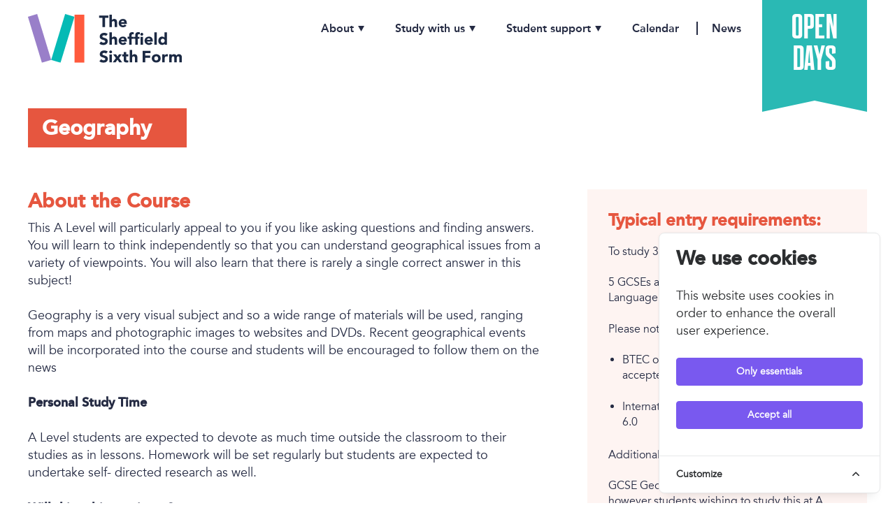

--- FILE ---
content_type: text/html; charset=UTF-8
request_url: https://sixthform.sheffcol.ac.uk/courses/geography
body_size: 10171
content:
<!doctype html>

<!-- HTML5 Boilerplate -->
<!--[if lt IE 7]><html class="no-js lt-ie9 lt-ie8 lt-ie7" lang="en"> <![endif]-->
<!--[if (IE 7)&!(IEMobile)]><html class="no-js lt-ie9 lt-ie8" lang="en"><![endif]-->
<!--[if (IE 8)&!(IEMobile)]><html class="no-js lt-ie9" lang="en"><![endif]-->
<!--[if gt IE 8]><!-->
<html class="no-js" lang="en">
<!--<![endif]-->

<head>

    <meta charset="utf-8">

    <meta name="description" content="

			Welcome to The Sheffield Sixth Form, the brand-new home of A levels at The Sheffield College.

	">
    <meta name="author" content="The Sheffield Sixth Form">
    <meta name="keywords" content="">
    <link rel="canonical" href="https://sixthform23.field-test.co.uk/" />

    <!-- http://t.co/dKP3o1e -->
    <meta name="HandheldFriendly" content="True">
    <meta name="MobileOptimized" content="320">

    <!-- Social meta -->
    <meta name="twitter:card" content="summary">
    <meta name="twitter:site" content="@TWITTER">
    <meta name="twitter:creator" content="@TWITTER">
    <meta name="twitter:title" content="Home | The Sheffield Sixth Form">
    <meta name="twitter:description" content="

			Welcome to The Sheffield Sixth Form, the brand-new home of A levels at The Sheffield College.

	">
    <meta name="twitter:image"
        content="https://sixthform23.field-test.co.uk/uploads/images/content/_large/SC-OD-JHP-22_web.jpg">

    <meta property="og:url" content="https://sixthform23.field-test.co.uk/">
    <meta property="og:title" content="Home | The Sheffield Sixth Form">
    <meta property="og:type" content="website">
    <meta property="og:description" content="

			Welcome to The Sheffield Sixth Form, the brand-new home of A levels at The Sheffield College.

	">
    <meta property="og:image"
        content="https://sixthform23.field-test.co.uk/uploads/images/content/_large/SC-OD-JHP-22_web.jpg">
    <meta property="og:image:width" content="1500">
    <meta property="og:image:height" content="1000">


    <!-- For all browsers -->
    <link rel="stylesheet" href="/_assets/css/style.css?v=1706092808">


    <!--[if (lt IE 9)]>
	<link rel="stylesheet" href="/_assets/css/style-ie.css">
	<![endif]-->

    <!--[if (lt IE 9) & (!IEMobile)]>
	<script src="/_assets/js/selectivizr-min.js"></script>
	<![endif]-->

    <!-- JavaScript -->
    <script src="https://cdnjs.cloudflare.com/ajax/libs/modernizr/2.8.3/modernizr.min.js"></script>
    <script src="/_assets/js/css_browser_selector.js"></script>

    <!-- Icons -->
    <link rel="apple-touch-icon" sizes="180x180" href="/apple-touch-icon.png">
    <link rel="icon" type="image/png" sizes="32x32" href="/favicon-32x32.png">
    <link rel="icon" type="image/png" sizes="16x16" href="/favicon-16x16.png">
    <link rel="manifest" href="/site.webmanifest">
    <link rel="mask-icon" href="/safari-pinned-tab.svg" color="#5bbad5">
    <link rel="shortcut icon" href="/favicon.ico">
    <meta name="msapplication-TileColor" content="#252b43">
    <meta name="msapplication-config" content="/browserconfig.xml">
    <meta name="theme-color" content="#252b43">

    <!--iOS -->
    <meta name="viewport" content="width=device-width, initial-scale=1.0">
    <meta name="apple-mobile-web-app-title" content="The Sheffield Sixth Form">
    <meta name="viewport" content="initial-scale=1.0">
    <meta name="apple-mobile-web-app-capable" content="yes">
    <meta name="apple-mobile-web-app-status-bar-style" content="white">

    <meta http-equiv="cleartype" content="on">

    <!-- Fonts -->
    <link rel="stylesheet" type="text/css" href="https://www.sheffcol.ac.uk/fonts/MyFontsWebfontsKit.css">
    <link href="https://fonts.googleapis.com/css?family=Teko:700&display=swap" rel="stylesheet">
    <link rel="stylesheet" href="https://maxcdn.bootstrapcdn.com/font-awesome/4.5.0/css/font-awesome.min.css">

    
    <meta name="robots" content="max-snippet:-1,max-image-preview:large,max-video-preview:-1">
<link rel="canonical" href="https://sixthform.sheffcol.ac.uk/courses/geography">

<meta name="author" content="The Sheffield College Sixthform">
<title>Geography | The Sheffield Sixth Form</title>
<link href="https://sixthform.sheffcol.ac.uk/favicon.ico" rel="shortcut icon">
<meta property="og:title" content="Geography | The Sheffield Sixth Form">
<meta property="og:locale" content="en">
<meta property="og:url" content="https://sixthform.sheffcol.ac.uk/courses/geography">
<meta property="og:site_name" content="The Sheffield Sixth Form">
<meta property="og:type" content="website">
<meta name="twitter:card" content="summary">
<meta name="twitter:title" content="Geography | The Sheffield Sixth Form">


    
    
    <!-- Livewire Styles --><style >[wire\:loading][wire\:loading], [wire\:loading\.delay][wire\:loading\.delay], [wire\:loading\.inline-block][wire\:loading\.inline-block], [wire\:loading\.inline][wire\:loading\.inline], [wire\:loading\.block][wire\:loading\.block], [wire\:loading\.flex][wire\:loading\.flex], [wire\:loading\.table][wire\:loading\.table], [wire\:loading\.grid][wire\:loading\.grid], [wire\:loading\.inline-flex][wire\:loading\.inline-flex] {display: none;}[wire\:loading\.delay\.none][wire\:loading\.delay\.none], [wire\:loading\.delay\.shortest][wire\:loading\.delay\.shortest], [wire\:loading\.delay\.shorter][wire\:loading\.delay\.shorter], [wire\:loading\.delay\.short][wire\:loading\.delay\.short], [wire\:loading\.delay\.default][wire\:loading\.delay\.default], [wire\:loading\.delay\.long][wire\:loading\.delay\.long], [wire\:loading\.delay\.longer][wire\:loading\.delay\.longer], [wire\:loading\.delay\.longest][wire\:loading\.delay\.longest] {display: none;}[wire\:offline][wire\:offline] {display: none;}[wire\:dirty]:not(textarea):not(input):not(select) {display: none;}:root {--livewire-progress-bar-color: #2299dd;}[x-cloak] {display: none !important;}</style>
    <!-- Cookie Consent --><script src="https://sixthform.sheffcol.ac.uk/cookie-consent/script?id=051b492e30fe8edd2aa2c23b8f8bb8ae" defer></script>
</head>

<body class="body homepage geography env-stage ">

    <header class="page-header row">

		<div class="container">

			<a href="/" class="logo">
				<img src="/_assets/img/tsc_logo.svg" alt="The Sheffield Sixth Form">
			</a>

			<div class="mobile-nav ">
				<span class="menu">Menu <i class="bars"><span class="s1"></span><span class="s2"></span><span class="s3"></span></i></span>
			</div>

			<nav class="site-nav">

				<ul class="main-nav">

					<li class="about has-sub-nav"><a href="/about">About</a>

						<ul class="sub-nav">
							<li><a href="/about/locations-facilities">Location and facilities</a></li>
						</ul>

					</li>

					<li class="pathways has-sub-nav"><a href="https://sixthform.sheffcol.ac.uk/what-can-i-study">Study with us</a>

						<ul class="sub-nav">
							<li><a href="https://sixthform.sheffcol.ac.uk/what-can-i-study">What can I study?</a></li>

		<li><a href="https://sixthform.sheffcol.ac.uk/entry-requirements">Entry Requirements</a></li>

							<li><a href="https://sixthform.sheffcol.ac.uk/are-a-levels-for-you">Are A Levels for you?</a></li>



							<li><a href="https://sixthform.sheffcol.ac.uk/tips-for-picking-a-levels">Tips for picking A Levels</a></li>



							<li><a href="https://sixthform.sheffcol.ac.uk/getting-ready-for-university-or-work">Getting ready for university or work</a></li>



							<!--<li><a href="/pre-induction">Pre-induction Activities </a></li>-->
						</ul>

					</li>

					<!--<li class="pre-induction "><a href="/pre-induction">Pre-induction Activities </a> -->

					</li>

					<li class="student-life has-sub-nav"><a href="https://sixthform.sheffcol.ac.uk/student-support">Student support</a>

						<ul class="sub-nav">
							<li><a href="https://sixthform.sheffcol.ac.uk/careers-advice">Careers advice</a></li>



							<li><a href="https://sixthform.sheffcol.ac.uk/money">Money</a></li>
						</ul>

					</li>

					<li class="calendar "><a href="https://sixthform.sheffcol.ac.uk/calendar">Calendar</a>

					</li>

					<li class="news "><a href="https://sixthform.sheffcol.ac.uk/news">News</a>

					</li>

					<li class="open-days"><a href="https://sixthform.sheffcol.ac.uk/calendar/tag/open-days">Open Days</a></li>
				</ul>

			</nav>

		</div>


	</header>

    

<main class="page-body  ">

    <div class="career-overview red-theme has-bg-texture">

        <div class="container bg-white pt-8 pb-20">

            <h2 class="title large-title acc block-title">Geography</h2>

            <div class="layout standard-content-layout">

                <div class="col main-col page-text course-text ">

                    <h2>About the Course</h2><p>This A Level will particularly appeal to you if you like asking questions and finding answers. You will learn to think independently so that you can understand geographical issues from a variety of viewpoints. You will also learn that there is rarely a single correct answer in this subject!</p><p>Geography is a very visual subject and so a wide range of materials will be used, ranging from maps and photographic images to websites and DVDs. Recent geographical events will be incorporated into the course and students will be encouraged to follow them on the news</p><p><strong>Personal Study Time</strong></p><p>A Level students are expected to devote as much time outside the classroom to their studies as in lessons. Homework will be set regularly but students are expected to undertake self- directed research as well.</p><p><strong>Will this subject suit me?</strong></p><p>The ideal student would be curious about the world around them, have an interest in global as well as local issues and be keen to explore the growing impact of people on the natural world. Previous study of Geography is not essential.</p><h2>Key Units</h2><p><strong>Year 1</strong></p><ul><li><p>Tectonic Hazards</p></li><li><p>Costal Landscapes</p></li><li><p>Globalisation</p></li><li><p>Urban and Rural Regeneration</p></li></ul><p><strong>Year 2</strong></p><ul><li><p>Water Cycle and Insecurity</p></li><li><p>Carbon Cycle and Energy Security</p></li><li><p>Superpowers</p></li><li><p>Health and Human Rights</p></li></ul><p>Additionally, students will undertake a Personal Investigation which is based on the student&#039;s own fieldwork study, and is handed in during the second year.</p><h2><strong>Entry Requirements</strong></h2><p><strong>To study 3 A Levels</strong></p><p>5+ GCSEs grades 9-4 in different subjects, including English Language and Maths at a minimum of grade 4.</p><p><strong>Additional Requirements</strong></p><p>GCSE Geography is not a specific requirement, however students wishing to study this at A Level must show an interest in the subject</p><p>The Sheffield Sixth Form welcomes students who have studied vocational qualifications. However, the minimum entry requirements for the A Level programme, as shown above, must be GCSEs.</p><h2><strong>Assessment</strong></h2><ul><li><p>Exams</p></li><li><p>Personal Investigation (based on the student&#039;s own fieldwork study; handed in during the second year</p></li></ul><h2><strong> Where does this lead</strong></h2><p>Many A Level students choose to go on to study Geography at degree level.</p><p>This will prepare you for a wide variety of careers including:</p><ul><li><p>Water resource or coastal management</p></li><li><p>Town planning</p></li><li><p>Conservation</p></li><li><p>Recreation management</p></li><li><p>G.I.S. designer (maps on computers)</p></li></ul><h2><strong>Tell Me More</strong></h2><p>What students say about this subject:</p><p>&quot;We cover a lot of interesting topics in plenty of detail&quot;</p><p>&quot;Staff are always willing to help&quot;</p><p>&quot;We have good discussions&quot;</p><p>&quot;There is a nice relaxed atmosphere that helps me learn&quot;</p><p>&quot;I like the varied teaching methods used&quot;</p>
                </div>

                <div class="col side-col">

                    <div class="block course-requirements-block red-bg is-subtle-bg">

                        <h2>Typical entry requirements:</h2><p>To study 3 A Levels</p><p>5 GCSEs at grade 4 or higher, including English Language and Maths</p><p>Please note:</p><ul><li><p>BTEC or vocational qualifications will not be accepted in place of GCSEs</p></li><li><p>International applicants must also have IELTS 6.0</p></li></ul><p>Additional Requirements</p><p>GCSE Geography is not a specific requirement, however students wishing to study this at A Level must show an interest in the subject</p>


                        <div class="course-actions">

                            <div class="course-actions">




                                    <a href="https://www.sheffcol.ac.uk/course/search/?search=Sixth+Form&amp;main_framework=&amp;main_product=&amp;campus=" target="_blank" class="btn red-btn"
                                        title="Apply for the Politics A Level course on The Sheffield Colllege website">Click
                                        to apply <i class="fa fa-angle-right"></i></a>



                            </div>


                        </div>

                    </div>

                </div>

            </div>

        </div>

    </div>

</main>


    <footer class="page-footer">



			<div class="row dark-bg">
				<div class="container layout footer-layout">

					<div class="col logo-col">
						<img src="/_assets/img/tsc_logo_reverse.svg">
					</div>

					<div class="col address-col">
						<p><strong class="acc">Address:</strong><br>
							The Sheffield Sixth Form<br>
							City Campus<br>Granville Rd<br>Sheffield S2 2RL</p>
					</div>

					<div class="col contact-col">
						<p><strong class="acc">Contact:</strong><br>
							<a href="tel:01142602600">0114 260 2600</a><br>
							<a href="mailto:info@sheffcol.ac.uk">info@sheffcol.ac.uk</a>
						</p>
					</div>

					<div class="col menu-col">
						<p><strong class="acc">Main menu:</strong>
						<p>
						<ul class="main-nav">


							<li class=""><a href="/about">About</a></li>

							<li class=""><a href="/pathways">Pathways</a></li>

							<!--<li class=""><a href="/pre-induction">Pre-induction Activities </a></li>-->

							<li class=""><a href="/student-life">Student support</a></li>

							<li class=""><a href="/calendar">Calendar</a></li>

							<li class=""><a href="/news">News</a></li>

							<li class="open-days"><a href="/open-days">Open Days</a></li>

						</ul>
					</div>

					<div class="col links-col">
						<p><strong class="acc">Quick Links:</strong>
						<p>
						<ul class="main-nav">

							<li><a href="https://sheffcol.ac.uk" target="_blank">The Sheffield College</a></li>
							<li><a class="button consent-module-button" href="#cookies" data-featherlight="#cookies" data-openspeed="1000">Manage Cookies</a></li>
						</ul>
					</div>

				</div>

				<div class="container layout subfooter-layout">

					<div class="col copy-col">
						<p>&copy; 2024 The Sheffield Sixth Form | <a href="https://field.studio/?utm_source=The Sheffield Sixth Form&utm_medium=referral&utm_campaign=Website footer links (02-2024)" target="_blank" title="Website design + build by Field">Website design + build by Field</a></p>
					</div>

				</div>
			</div>

		</footer>

    <link rel="preload" as="style" href="https://sixthform.sheffcol.ac.uk/build/assets/app-1a1c712d.css" /><link rel="modulepreload" href="https://sixthform.sheffcol.ac.uk/build/assets/app-db6683bb.js" /><link rel="stylesheet" href="https://sixthform.sheffcol.ac.uk/build/assets/app-1a1c712d.css" data-navigate-track="reload" /><script type="module" src="https://sixthform.sheffcol.ac.uk/build/assets/app-db6683bb.js" data-navigate-track="reload"></script>
    <script src="https://code.jquery.com/jquery-1.10.2.js"></script>
    <script src="https://code.jquery.com/ui/1.11.4/jquery-ui.js"></script>

    <!--<script src="/_assets/js/lazysizes.min.js" ></script>
	<script src="/_assets/js/smoothState.min.js" ></script>	-->

    <script src="/_assets/js/sticky.js"></script>
    <script src="/_assets/js/wow.js"></script>
    <script src="/_assets/js/slick/slick.min.js"></script>
    <script src="/_assets/js/featherlight/src/featherlight.js"></script>

    <script src="/_assets/js/plugins.js"></script>
    <script src="/_assets/js/script.js?v=1675442993"></script>


    <!-- Global site tag (gtag.js) - Google Analytics -->
    <script async src="https://www.googletagmanager.com/gtag/js?id=G-F29N2C1D16"></script>
    <script>
        window.dataLayer = window.dataLayer || [];
		  function gtag(){dataLayer.push(arguments);}
		  gtag('js', new Date());
		  gtag('config', 'G-F29N2C1D16');
    </script>


        <script src="/livewire/livewire.min.js?id=cc800bf4"   data-csrf="a3VmXYVs9gI5tMiLjWrM5hXUEEynP3Vq6mdudKew" data-update-uri="/livewire/update" data-navigate-once="true"></script>
    <aside id="cookies-policy" class="cookies cookies--no-js" data-text="{&quot;more&quot;:&quot;More details&quot;,&quot;less&quot;:&quot;Less details&quot;}">
    <div class="cookies__alert">
        <div class="cookies__container">
            <div class="cookies__wrapper">
                <h2 class="cookies__title">We use cookies</h2>
                <div class="cookies__intro">
                    <p>This website uses cookies in order to enhance the overall user experience.</p>
                                    </div>
                <div class="cookies__actions">
                    <form action="https://sixthform.sheffcol.ac.uk/cookie-consent/accept-essentials" method="post" data-cookie-action="accept.essentials" class="cookiesBtn cookiesBtn--essentials">
    <input type="hidden" name="_token" value="a3VmXYVs9gI5tMiLjWrM5hXUEEynP3Vq6mdudKew" autocomplete="off">    <button type="submit" class="cookiesBtn__link">
        <span class="cookiesBtn__label">Only essentials</span>
    </button>
</form>
                    <form action="https://sixthform.sheffcol.ac.uk/cookie-consent/accept-all" method="post" data-cookie-action="accept.all" class="cookiesBtn cookiesBtn--accept">
    <input type="hidden" name="_token" value="a3VmXYVs9gI5tMiLjWrM5hXUEEynP3Vq6mdudKew" autocomplete="off">    <button type="submit" class="cookiesBtn__link">
        <span class="cookiesBtn__label">Accept all</span>
    </button>
</form>
                </div>
            </div>
        </div>
            <a href="#cookies-policy-customize" class="cookies__btn cookies__btn--customize">
                <span>Customize</span>
                <svg width="20" height="20" viewBox="0 0 20 20" fill="none" xmlns="http://www.w3.org/2000/svg" aria-hidden="true">
                    <path d="M14.7559 11.9782C15.0814 11.6527 15.0814 11.1251 14.7559 10.7996L10.5893 6.63297C10.433 6.47669 10.221 6.3889 10 6.38889C9.77899 6.38889 9.56703 6.47669 9.41075 6.63297L5.24408 10.7996C4.91864 11.1251 4.91864 11.6527 5.24408 11.9782C5.56951 12.3036 6.09715 12.3036 6.42259 11.9782L10 8.40074L13.5774 11.9782C13.9028 12.3036 14.4305 12.3036 14.7559 11.9782Z" fill="#2C2E30"/>
                </svg>
            </a>
        <div class="cookies__expandable cookies__expandable--custom" id="cookies-policy-customize">
            <form action="https://sixthform.sheffcol.ac.uk/cookie-consent/configure" method="post" class="cookies__customize">
                <input type="hidden" name="_token" value="a3VmXYVs9gI5tMiLjWrM5hXUEEynP3Vq6mdudKew" autocomplete="off">                <div class="cookies__sections">
                                        <div class="cookies__section">
                        <label for="cookies-policy-check-essentials" class="cookies__category">
                                                            <input type="hidden" name="categories[]" value="essentials" />
                                <input type="checkbox" name="categories[]" value="essentials" id="cookies-policy-check-essentials" checked="checked" disabled="disabled" />
                                                        <span class="cookies__box">
                                <strong class="cookies__label">Essential cookies</strong>
                            </span>
                                                            <p class="cookies__info">There are some cookies that we have to include in order for certain web pages to function. For this reason, they do not require your consent.</p>
                                                    </label>

                        <div class="cookies__expandable" id="cookies-policy-essentials">
                            <ul class="cookies__definitions">
                                                                <li class="cookies__cookie">
                                    <p class="cookies__name">the_sheffield_sixth_form_cookie_consent</p>
                                    <p class="cookies__duration">1 year 1 month 1 day</p>
                                                                            <p class="cookies__description">Used to store the user&#039;s cookie consent preferences.</p>
                                                                    </li>
                                                                <li class="cookies__cookie">
                                    <p class="cookies__name">the_sheffield_sixth_form_session</p>
                                    <p class="cookies__duration">2 hours</p>
                                                                            <p class="cookies__description">Used to identify the user&#039;s browsing session.</p>
                                                                    </li>
                                                                <li class="cookies__cookie">
                                    <p class="cookies__name">XSRF-TOKEN</p>
                                    <p class="cookies__duration">2 hours</p>
                                                                            <p class="cookies__description">Used to secure both the user and our website against cross-site request forgery attacks.</p>
                                                                    </li>
                                                            </ul>
                        </div>
                        <a href="#cookies-policy-essentials" class="cookies__details">More details</a>
                    </div>
                                    </div>
                <div class="cookies__save">
                    <button type="submit" class="cookiesBtn__link">Save settings</button>
                </div>
            </form>
        </div>
    </div>
</aside>



<script data-cookie-consent>
    (()=>{var e,t={148:()=>{var e=document.querySelector("#cookies-policy"),t=document.querySelector(".cookiereset");if(t&&t.addEventListener("submit",(function(e){return function(e){if(e.preventDefault(),document.querySelector("#cookies-policy"))return;window.LaravelCookieConsent.reset()}(e)})),e){var o=e.querySelector(".cookies__btn--customize"),n=e.querySelectorAll(".cookies__details"),i=e.querySelector(".cookiesBtn--accept"),r=e.querySelector(".cookiesBtn--essentials"),s=e.querySelector(".cookies__customize"),c=JSON.parse(e.getAttribute("data-text"));e.removeAttribute("data-text"),e.classList.remove("cookies--no-js"),e.classList.add("cookies--closing"),setTimeout((function(){e.classList.remove("cookies--closing")}),310);for(var u=0;u<n.length;u++)n[u].addEventListener("click",(function(e){return a(e,e.target,!1)}));o.addEventListener("click",(function(e){return a(e,o)})),i.addEventListener("submit",(function(e){return function(e){e.preventDefault(),window.LaravelCookieConsent.acceptAll(),l()}(e)})),r.addEventListener("submit",(function(e){return function(e){e.preventDefault(),window.LaravelCookieConsent.acceptEssentials(),l()}(e)})),s.addEventListener("submit",(function(e){return function(e){e.preventDefault(),window.LaravelCookieConsent.configure(new FormData(e.target)),l()}(e)})),window.addEventListener("resize",(function(t){window.innerHeight<=e.offsetHeight?e.querySelector(".cookies__sections").style.maxHeight="50vh":e.querySelector(".cookies__sections").removeAttribute("style")}))}function a(t,o){var n=!(arguments.length>2&&void 0!==arguments[2])||arguments[2];t.preventDefault(),t.target.blur();var i=e.querySelector(o.getAttribute("href")),r=i.firstElementChild.offsetHeight,s=i.classList.contains("cookies__expandable--open");i.setAttribute("style","height:"+(s?r:0)+"px"),function(e,t,o){if(e)return;o.target.textContent=t?c.more:c.less}(n,s,t),setTimeout((function(){i.classList.toggle("cookies__expandable--open"),i.setAttribute("style","height:"+(s?0:r)+"px"),setTimeout((function(){i.removeAttribute("style")}),310)}),10),function(t,o){if(!t)return;var n=e.querySelector(".cookies__container"),i=n.firstElementChild.offsetHeight;n.setAttribute("style","height:"+(o?0:i)+"px"),setTimeout(function(e){return function(){e.classList.toggle("cookies--show"),n.classList.toggle("cookies__container--hide"),n.setAttribute("style","height:"+(o?i:0)+"px"),setTimeout((function(){n.removeAttribute("style")}),320)}}(e),10)}(n,s)}function l(){e.classList.add("cookies--closing"),setTimeout(function(e){return function(){e.parentNode.querySelectorAll("[data-cookie-consent]").forEach((function(e){e.parentNode.removeChild(e)})),e.parentNode.removeChild(e)}}(e),210)}},985:()=>{}},o={};function n(e){var i=o[e];if(void 0!==i)return i.exports;var r=o[e]={exports:{}};return t[e](r,r.exports,n),r.exports}n.m=t,e=[],n.O=(t,o,i,r)=>{if(!o){var s=1/0;for(l=0;l<e.length;l++){for(var[o,i,r]=e[l],c=!0,u=0;u<o.length;u++)(!1&r||s>=r)&&Object.keys(n.O).every((e=>n.O[e](o[u])))?o.splice(u--,1):(c=!1,r<s&&(s=r));if(c){e.splice(l--,1);var a=i();void 0!==a&&(t=a)}}return t}r=r||0;for(var l=e.length;l>0&&e[l-1][2]>r;l--)e[l]=e[l-1];e[l]=[o,i,r]},n.o=(e,t)=>Object.prototype.hasOwnProperty.call(e,t),(()=>{var e={879:0,314:0};n.O.j=t=>0===e[t];var t=(t,o)=>{var i,r,[s,c,u]=o,a=0;if(s.some((t=>0!==e[t]))){for(i in c)n.o(c,i)&&(n.m[i]=c[i]);if(u)var l=u(n)}for(t&&t(o);a<s.length;a++)r=s[a],n.o(e,r)&&e[r]&&e[r][0](),e[r]=0;return n.O(l)},o=self.webpackChunklaravel_cookie_consent=self.webpackChunklaravel_cookie_consent||[];o.forEach(t.bind(null,0)),o.push=t.bind(null,o.push.bind(o))})(),n.O(void 0,[314],(()=>n(148)));var i=n.O(void 0,[314],(()=>n(985)));i=n.O(i)})();
</script>
<style data-cookie-consent>
    #cookies-policy.cookies{bottom:0;font-size:16px;max-height:100%;max-width:100%;overflow:auto;position:fixed;right:0;transition:transform .2s ease-out,opacity .2s ease-out;z-index:9999}#cookies-policy.cookies--closing{opacity:0;transform:translateY(10px)}#cookies-policy.cookies--show .cookies__btn--customize{border-bottom:1px solid #e7e8e9;border-top:none}#cookies-policy.cookies--show .cookies__btn svg{transform:rotate(180deg)}#cookies-policy.cookies--no-js .cookies__expandable:target,#cookies-policy.cookies--no-js .cookies__section .cookies__expandable{height:auto;opacity:1;transition:height .3s ease-out,opacity .3s ease-out;visibility:visible}#cookies-policy.cookies--no-js .cookies__details{display:none}#cookies-policy.cookies--no-js .cookies__sections{max-height:-moz-fit-content;max-height:fit-content}#cookies-policy.cookies--no-js svg{display:none}#cookies-policy .cookies__expandable{display:block;height:0;opacity:0;overflow:hidden;transition:height .3s ease-out,opacity .3s ease-out,visibility 0s linear .3s;visibility:hidden}#cookies-policy .cookies__expandable--open{height:auto;opacity:1;transition:height .3s ease-out,opacity .3s ease-out;visibility:visible}#cookies-policy .cookies__alert{background:#fff;border:1px solid #e7e8e9;border-radius:8px;box-shadow:0 12px 12px -8px rgba(0,0,0,.08),0 0 4px rgba(0,0,0,.04);margin:4%;max-height:90%;max-width:90%;width:22em}#cookies-policy .cookies__container{display:block;height:auto;opacity:1;overflow:hidden;transition:height .3s ease-out,opacity .3s ease-out,visibility 0s linear .1s;visibility:visible}#cookies-policy .cookies__container--hide{height:0;opacity:0;transition:height .3s ease-out,opacity .3s ease-out,visibility 0s linear .3s;visibility:hidden}#cookies-policy .cookies__wrapper{padding:1em 1.5em}#cookies-policy .cookies__title{color:#2c2e30;font-weight:700;line-height:1.4em;margin-bottom:.8em}#cookies-policy .cookies__intro{color:#2c2e30;font-size:.875em;font-weight:450;line-height:1.4em}#cookies-policy .cookies__intro p{margin-top:1em}#cookies-policy .cookies__intro p:first-child{margin-top:0}#cookies-policy .cookies__intro a{color:inherit;text-decoration:underline;transition:color .2s ease-out}#cookies-policy .cookies__intro a:focus,#cookies-policy .cookies__intro a:hover{color:#7959ef}#cookies-policy .cookies__actions{display:flex;flex-direction:column;gap:4px;justify-content:space-between;margin-top:1em}#cookies-policy .cookies__btn--customize{align-items:center;border-top:1px solid #e7e8e9;color:#2c2e30;display:flex;font-size:.875em;font-weight:600;justify-content:space-between;line-height:1em;padding:1.125em 24px;position:relative;text-decoration:none}#cookies-policy .cookies__btn svg{transition:transform .2s ease-out}#cookies-policy .cookies__sections{max-height:450px;overflow-y:scroll}#cookies-policy .cookies__section{padding:0 1.5em}#cookies-policy .cookies__section+.cookies__section{border-top:1px solid #eee}#cookies-policy .cookies__box,#cookies-policy .cookies__category{display:block;overflow:hidden;position:relative}#cookies-policy .cookies__category input{display:block;margin:0;padding:0;position:absolute;right:105%;top:0}#cookies-policy .cookies__box{cursor:pointer;line-height:1.4em;padding:1em 3em 1em 0}#cookies-policy .cookies__box:after,#cookies-policy .cookies__box:before{border-radius:1.4em;content:"";display:block;position:absolute;top:50%}#cookies-policy .cookies__box:after{background:#e7e8e9;height:1.4em;margin-top:-.7em;right:0;transition:background .2s ease-out,opacity .2s ease-out;width:2.5em;z-index:0}#cookies-policy .cookies__box:before{background:#fff;height:1em;margin-top:-.5em;right:.75em;transform:translateX(-.55em);transition:transform .2s ease-out;width:1em;z-index:1}#cookies-policy .cookies__category input:checked+.cookies__box:after{background:#7959ef;opacity:1}#cookies-policy .cookies__category input:disabled+.cookies__box:after{opacity:.6}#cookies-policy .cookies__category input:checked+.cookies__box:before{transform:translateX(.55em)}#cookies-policy .cookies__label{color:#2c2e30;font-size:.875em;font-weight:600}#cookies-policy .cookies__info{color:#2c2e30;font-size:.875em;font-weight:450;line-height:1.4em}#cookies-policy .cookies__details{color:#7959ef;display:block;font-size:.875em;margin:.625em 0 .9em;transition:color .2s ease-out}#cookies-policy .cookies__details:focus,#cookies-policy .cookies__details:hover{color:#7959ef}#cookies-policy .cookies__definitions{color:#676767;font-size:.875em;line-height:1.2em;padding-top:.8em}#cookies-policy .cookies__cookie+.cookies__cookie{margin-top:1em}#cookies-policy .cookies__name{color:#8a8e92;display:inline;font-weight:600;line-height:22px}#cookies-policy .cookies__duration{color:#8a8e92;display:inline;text-align:right}#cookies-policy .cookies__description{color:#8a8e92;display:block;line-height:120%;padding-top:.3em;text-align:left;width:100%}#cookies-policy .cookies__save{border-top:1px solid #e7e8e9;display:flex;justify-content:flex-end;margin-top:.4em;padding:.75em 1.5em}#cookies-policy .cookiesBtn{width:100%}#cookies-policy .cookiesBtn__link{background:#7959ef;border:1px solid #7959ef;border-radius:4px;color:#fff;cursor:pointer;display:block;font:inherit;font-size:14px;font-weight:600;line-height:1em;margin:0;overflow:hidden;padding:.86em 1em;text-align:center;text-decoration:none;text-overflow:ellipsis;transition:opacity .2s ease-out;white-space:nowrap;width:100%}#cookies-policy .cookiesBtn__link:focus,#cookies-policy .cookiesBtn__link:hover{opacity:.8}

</style></body>

</html>








    



    
    


--- FILE ---
content_type: text/css
request_url: https://sixthform.sheffcol.ac.uk/_assets/css/style.css?v=1706092808
body_size: 28269
content:
@charset "UTF-8";
@tailwind base;
@tailwind components;
@tailwind utilities;
@import url("//hello.myfonts.net/count/2c8eff");
body.env-local .admin-bar .site-details:after {
	z-index: 100;
	float: right;
	font-size: 13px;
	padding: 0px 6px;
	color: rgb(26, 26, 26);
	display: inline-block;
	padding: 0px 2px;
	bottom: 50px;
}
@media all and (min-width: 20em) {
	body.env-local .admin-bar .site-details:after {
		content: "mob ≥ 320px (20em)";
	}
}
@media all and (min-width: 37.5em) {
	body.env-local .admin-bar .site-details:after {
		content: "phab ≥ 600px (37.5em)";
	}
}
@media all and (min-width: 46.25em) {
	body.env-local .admin-bar .site-details:after {
		content: "tab ≥ 740px (46.25em)";
	}
}
@media all and (min-width: 61.25em) {
	body.env-local .admin-bar .site-details:after {
		content: "lap ≥ 980px (61.25em)";
	}
}
@media all and (min-width: 81.25em) {
	body.env-local .admin-bar .site-details:after {
		content: "desk ≥ 1300px (81.25em)";
	}
}
@media all and (min-width: 112.5em) {
	body.env-local .admin-bar .site-details:after {
		content: "epic ≥ 1800px (112.5em)";
	}
}

/**
 * Tests
 * (scroll down to edit the tests)
 */
@media all and (min-width: 20em) {
	.element {
		color: green;
	}
}
@media all and (min-width: 37.5em) {
	.element {
		color: yellow;
	}
}
@media all and (min-width: 46.25em) {
	.element {
		color: blue;
	}
}
@media all and (max-width: 61.24em) {
	.element {
		color: red;
	}
}
@media all and (max-width: 400px), (min-width: 650px) and (max-width: 1200px) {
	.element {
		color: crimson;
	}
}
@media all and (min-width: 75em) {
	.element {
		color: yellow;
	}
}

/**
 * For older browsers that don't support @media queries
 * (in our case: IE8)


.element {
    @include mq($from: mob) {
        color: lighten(green,40);
    }
    @include mq($from: tab) {
        color: lighten(blue,40);
    }
    @include mq($to: lap) {
        color: lighten(red,40); // Not wide enough: won't be in the output
    }
    @include mq(desk) {
        color: lighten(crimson,40); // Too wide: won't be in the output
    }

}
 */
html, body, body div, span, object, iframe, h1, h2, h3, h4, h5, h6, p, blockquote, pre, abbr, address, cite, code, del, dfn, em, img, ins, kbd, q, samp, small, strong, sub, sup, var, b, i, dl, dt, dd, ol, ul, li, fieldset, form, label, legend, table, caption, tbody, tfoot, thead, tr, th, td, article, aside, figure, footer, header, hgroup, menu, nav, section, time, mark, audio, video {
	margin: 0;
	padding: 0;
	border: 0;
	outline: 0;
	font-size: 100%;
	vertical-align: baseline;
	background: transparent;
	-webkit-box-sizing: border-box;
	        box-sizing: border-box;
}

article, aside, figure, footer, header, hgroup, nav, section {
	display: block;
}

@-webkit-viewport {
	width: device-width;
}
@-moz-viewport {
	width: device-width;
}
@-ms-viewport {
	width: device-width;
}
@-o-viewport {
	width: device-width;
}
@viewport {
	width: device-width;
}
html {
	background: rgb(255, 255, 255);
	font-size: 62.5%;
	-webkit-overflow-scrolling: touch;
	-webkit-tap-highlight-color: white;
	-webkit-text-size-adjust: 100%;
	-ms-text-size-adjust: 100%;
	overflow: auto;
}

body {
	margin: 0;
	padding: 0;
	width: 100%;
	background-color: transparent;
	font-family: "AvenirBook", "Helvetica Neue", Helvetica, Arial, sans-serif;
	font-size: 16px;
	font-size: 1.6rem;
	line-height: 1.4em;
	color: #252b43;
	overflow-x: hidden;
}
@media all and (max-width: 46.24em) {
	body {
		padding-top: 85px;
	}
}
@media all and (min-width: 46.25em) {
	body {
		padding-top: 135px;
	}
}

.page-content {
	overflow: hidden;
}

.row {
	display: inline-block;
	width: 100%;
	padding: 0;
	margin: 0;
	padding: 0px;
}
.row.push-top {
	margin-top: 30px;
}
.row.pad-bottom {
	padding-bottom: 50px;
}
@media all and (min-width: 46.25em) {
	.row.push-top {
		margin-top: 60px;
	}
}
@media all and (min-width: 81.25em) {
	.row.pad-bottom {
		padding-bottom: 100px;
	}
}

.container {
	width: 100%;
	display: block;
	margin: 0 auto;
	padding: 0 20px 1px;
	-webkit-box-sizing: border-box;
	        box-sizing: border-box;
	max-width: 1400px;
	position: relative;
}
@media all and (min-width: 61.25em) {
	.container {
		padding: 0px 40px 1px;
	}
}
.err-wrap.deprecate,
.err-wrap.warn {
	display: none;
}

div.env-callout {
	padding: 20px;
	background: #d9d9d9;
	margin: 0 0 20px;
	max-width: 600px;
	-webkit-box-sizing: border-box;
	        box-sizing: border-box;
	background: #d9d9d9 url(/_assets/img/flash-bg.png) repeat center center;
}
div.env-callout h2 {
	font-family: "AvenirBook", "Helvetica Neue", Helvetica, Arial, sans-serif;
	font-family: "AvenirBold", "Helvetica Neue", Helvetica, Arial, sans-serif;
	line-height: 1.2;
	margin-bottom: 10px;
	font-size: 36px;
	font-size: 3.6rem;
}
div.env-callout h2 strong {
	font-family: "AvenirBold", "Helvetica Neue", Helvetica, Arial, sans-serif;
	font-weight: 700;
	text-transform: uppercase;
	color: rgb(255, 255, 255);
}
div.env-callout p {
	font-size: 24px;
	font-size: 2.4rem;
}
div.env-callout p a {
	color: #252b43;
}
div.env-callout.local {
	background-color: #a2dc42;
}
div.env-callout.dev {
	background-color: #FFC416;
}
div.env-callout.stage {
	background-color: #fdd700;
}
div.env-callout.prod {
	background-color: #e00719;
}
@media all and (min-width: 46.25em) {
	div.env-callout h2 {
		font-size: 46px;
		font-size: 4.6rem;
	}
}

body.show-admin-bar {
	padding-bottom: 50px;
}

.admin-bar {
	background: #d9d9d9;
	color: #333;
	font-size: 16px;
	font-size: 1.6rem;
	padding: 15px 12px;
	position: fixed;
	bottom: 0;
	left: 0;
	width: 100%;
	z-index: 99;
	display: -webkit-box;
	display: -ms-flexbox;
	display: flex;
	-webkit-box-orient: horizontal;
	-webkit-box-direction: normal;
	    -ms-flex-direction: row;
	        flex-direction: row;
	-webkit-box-sizing: border-box;
	        box-sizing: border-box;
	-webkit-box-pack: justify;
	    -ms-flex-pack: justify;
	        justify-content: space-between;
	-webkit-box-shadow: 0 1px 2px rgba(26, 26, 26, 0.5);
	box-shadow: 0 1px 2px rgba(26, 26, 26, 0.5);
}
.admin-bar:not(.gr1) .admin-item.min {
	display: none;
}
@media all and (max-width: 81.24em) {
	.admin-bar .admin-item.min {
		display: none;
	}
}
.admin-bar .page-details {
	text-align: left;
}
.admin-bar .site-details {
	text-align: right;
}
.admin-bar .admin-item {
	display: inline-block;
	padding: 0 9px 0 5px;
	border-right: 1px solid #9a9a9a;
}
.admin-bar .admin-item:last-of-type {
	border: none;
}
.admin-bar strong {
	font-family: "AvenirBook", "Helvetica Neue", Helvetica, Arial, sans-serif;
	font-weight: 700;
}
.admin-bar span {
	font-size: 13px;
	font-size: 1.3rem;
}
.admin-bar a {
	background: rgb(255, 255, 255);
	color: #2ab9b4;
	font-size: 13px;
	font-size: 1.3rem;
	padding: 0 4px 1px;
	text-decoration: none;
	border-radius: 3px;
	-webkit-box-shadow: 0 1px 2px rgba(26, 26, 26, 0.1);
	box-shadow: 0 1px 2px rgba(26, 26, 26, 0.1);
}
.admin-bar a:visited {
	color: #2ab9b4;
}
.admin-bar a:hover {
	text-decoration: none;
	color: rgb(26, 26, 26);
	-webkit-box-shadow: 0 1px 2px rgba(26, 26, 26, 0);
	box-shadow: 0 1px 2px rgba(26, 26, 26, 0);
}
.admin-bar .status-dot {
	width: 12px;
	height: 12px;
	border-radius: 100px;
	display: inline-block;
	margin: 0 3px;
	-webkit-box-shadow: 0 1px 2px rgba(26, 26, 26, 0.2) inset;
	box-shadow: 0 1px 2px rgba(26, 26, 26, 0.2) inset;
}
.admin-bar .st-local,
.admin-bar .st-open {
	background-color: #89C625;
}
.admin-bar .st-dev,
.admin-bar .st-draft {
	background-color: #FFC416;
}
.admin-bar .st-stage {
	background-color: #fdd700;
}
.admin-bar .st-prod,
.admin-bar .st-closed {
	background-color: #e6563f;
}

.seo-preview {
	width: 100%;
	max-width: 440px;
	padding: 120px 20px 20px 20px;
}
.seo-preview h2 {
	margin-bottom: 20px;
}
.seo-preview .preview-title {
	font-family: Arial, Helvetica, sans-serif;
	font-size: 18px;
	font-size: 1.8rem;
	display: -webkit-box;
	display: -ms-flexbox;
	display: flex;
	-webkit-box-orient: horizontal;
	-webkit-box-direction: normal;
	    -ms-flex-direction: row;
	        flex-direction: row;
	-webkit-box-pack: justify;
	    -ms-flex-pack: justify;
	        justify-content: space-between;
}
.seo-preview .preview-title .fa {
	font-size: 14px;
	font-size: 1.4rem;
}
.seo-preview .preview-title strong {
	font-family: Arial, Helvetica, sans-serif;
	font-size: 18px;
	font-size: 1.8rem;
	font-weight: 700;
}
.seo-preview .preview-title .icon-share {
	font-size: 14px;
	font-size: 1.4rem;
	text-decoration: none;
	padding: 3px 3px;
	font-family: Arial, Helvetica, sans-serif;
}
.seo-preview .preview-title a.icon-share {
	background: #eee;
	padding: 3px 6px;
	-webkit-transition: all 0.3s ease-in-out;
	transition: all 0.3s ease-in-out;
}
.seo-preview .preview-title a.icon-share:hover {
	-webkit-box-shadow: 0 1px 3px rgba(26, 26, 26, 0.4);
	box-shadow: 0 1px 3px rgba(26, 26, 26, 0.4);
}
.seo-preview .clip {
	max-height: 1.3em;
	white-space: nowrap;
	overflow: hidden;
	text-overflow: ellipsis;
}
.seo-preview .preview {
	border: 1px solid #ccc;
	padding: 15px;
	border-radius: 2px;
	margin: 0 0 20px;
	-webkit-transition: all 0.3s ease-in-out;
	transition: all 0.3s ease-in-out;
}
.seo-preview .preview:hover {
	-webkit-box-shadow: 0 1px 3px rgba(26, 26, 26, 0.4);
	box-shadow: 0 1px 3px rgba(26, 26, 26, 0.4);
}
.seo-preview .title, .seo-preview .url, .seo-preview .description {
	display: inline-block;
	width: 100%;
	margin: 0 0 0px;
	line-height: 1.2;
	font-weight: 400;
	color: rgb(26, 26, 26);
}
.seo-preview .description {
	line-height: 1.4;
}
.seo-preview .google-preview {
	font-family: Arial, Helvetica, sans-serif;
}
.seo-preview .google-preview .title {
	color: #1e0fbe;
	font-size: 18px;
	font-size: 1.8rem;
}
.seo-preview .google-preview .url {
	max-width: 586px;
	font-size: 14px;
	font-size: 1.4rem;
	color: #006621;
}
.seo-preview .google-preview .description {
	color: #545454;
	font-size: 13px;
	font-size: 1.3rem;
	line-height: 1.6;
}
.seo-preview .twitter-preview,
.seo-preview .facebook-preview {
	font-family: "Helvetica Neue", Helvetica, Arial, sans-serif;
	line-height: 1.3em;
	border: 1px solid #ccc;
	padding: 0;
	border-radius: 8px;
	overflow: hidden;
}
.seo-preview .twitter-preview .image,
.seo-preview .facebook-preview .image {
	max-width: 438px;
	max-height: 220px;
	overflow: hidden;
	background-position: 50% 50%;
	background-size: cover;
	background-repeat: no-repeat;
}
.seo-preview .twitter-preview .image img,
.seo-preview .facebook-preview .image img {
	left: -999em;
	position: relative;
}
.seo-preview .twitter-preview .text,
.seo-preview .facebook-preview .text {
	padding: 15px;
	font-size: 14px;
	font-size: 1.4rem;
}
.seo-preview .twitter-preview .title,
.seo-preview .facebook-preview .title {
	font-weight: 700;
	margin: 0 0 5px;
}
.seo-preview .twitter-preview .description,
.seo-preview .facebook-preview .description {
	margin: 0 0 5px;
}
.seo-preview .twitter-preview .url,
.seo-preview .facebook-preview .url {
	color: #8899A6;
	margin: 0;
}
.seo-preview .facebook-preview {
	border-radius: 2px;
	border-color: #dadde1;
}
.seo-preview .facebook-preview .text {
	background: #f2f3f5;
}
.seo-preview .facebook-preview .title {
	font-size: 16px;
	font-size: 1.6rem;
	color: #1d2129;
}
.seo-preview .facebook-preview .description {
	font-size: 14px;
	font-size: 1.4rem;
	color: #606770;
}
.seo-preview .facebook-preview .url {
	color: #606770;
	margin: 0;
	text-transform: uppercase;
	font-size: 12px;
	font-size: 1.2rem;
}
.seo-preview .meta-tags {
	font-family: "Roboto Mono", Monaco, Courier New, monospace;
	font-size: 12px;
	font-size: 1.2rem;
	background: #eee;
	padding: 10px;
}
.seo-preview .meta-tags > * {
	line-height: 1.6;
}

html.mobile .admin-bar,
html.mobile .hidden {
	display: none;
}

section#debug {
	border-top: 1px solid #9a9a9a;
	background: rgb(255, 255, 255);
	width: 100%;
	max-width: none;
	-webkit-box-shadow: 0 3px 10px rgba(0, 0, 0, 0.3) inset;
	        box-shadow: 0 3px 10px rgba(0, 0, 0, 0.3) inset;
	margin: 0;
}
section#debug .col-group {
	max-width: 1200px;
	margin: 10px auto;
}

.edit-this a {
	font-size: 70%;
	background: #f0f0f0;
	color: #2ab9b4;
	font-size: 13px;
	font-size: 1.3rem;
	padding: 0 4px 1px;
	text-decoration: none;
	border-radius: 3px;
	-webkit-box-shadow: 0 1px 2px rgba(26, 26, 26, 0.1);
	box-shadow: 0 1px 2px rgba(26, 26, 26, 0.1);
}
.edit-this a:visited {
	color: #2ab9b4;
}
.edit-this a:hover {
	text-decoration: none;
	color: rgb(26, 26, 26);
	-webkit-box-shadow: 0 1px 2px rgba(26, 26, 26, 0);
	box-shadow: 0 1px 2px rgba(26, 26, 26, 0);
}

h1 .edit-this {
	margin: 0 10px;
}

/* Slider */
.slick-slider {
	position: relative;
	display: block;
	-webkit-box-sizing: border-box;
	        box-sizing: border-box;
	-webkit-user-select: none;
	-moz-user-select: none;
	-ms-user-select: none;
	user-select: none;
	-webkit-touch-callout: none;
	-khtml-user-select: none;
	-ms-touch-action: pan-y;
	touch-action: pan-y;
	-webkit-tap-highlight-color: transparent;
}

.slick-list {
	position: relative;
	display: block;
	overflow: hidden;
	margin: 0;
	padding: 0;
}

.slick-list:focus {
	outline: none;
}

.slick-list.dragging {
	cursor: pointer;
	cursor: hand;
}

.slick-slider .slick-track,
.slick-slider .slick-list {
	-webkit-transform: translate3d(0, 0, 0);
	transform: translate3d(0, 0, 0);
}

.slick-track {
	position: relative;
	top: 0;
	left: 0;
	display: block;
}

.slick-track:before,
.slick-track:after {
	display: table;
	content: "";
}

.slick-track:after {
	clear: both;
}

.slick-loading .slick-track {
	visibility: hidden;
}

.slick-slide {
	display: none;
	float: left;
	height: 100%;
	min-height: 1px;
}

[dir=rtl] .slick-slide {
	float: right;
}

.slick-slide img {
	display: block;
}

.slick-slide.slick-loading img {
	display: none;
}

.slick-slide.dragging img {
	pointer-events: none;
}

.slick-initialized .slick-slide {
	display: block;
}

.slick-loading .slick-slide {
	visibility: hidden;
}

.slick-vertical .slick-slide {
	display: block;
	height: auto;
	border: 1px solid transparent;
}

.slick-arrow.slick-hidden {
	display: none;
}

/*! Lity - v2.2.2 - 2017-07-17
* http://sorgalla.com/lity/
* Copyright (c) 2015-2017 Jan Sorgalla; Licensed MIT */
.lity {
	z-index: 9990;
	position: fixed;
	top: 0;
	right: 0;
	bottom: 0;
	left: 0;
	white-space: nowrap;
	background: #0b0b0b;
	background: rgba(0, 0, 0, 0.9);
	outline: none !important;
	opacity: 0;
	-webkit-transition: opacity 0.3s ease;
	transition: opacity 0.3s ease;
}

.lity.lity-opened {
	opacity: 1;
}

.lity.lity-closed {
	opacity: 0;
}

.lity * {
	-webkit-box-sizing: border-box;
	box-sizing: border-box;
}

.lity-wrap {
	z-index: 9990;
	position: fixed;
	top: 0;
	right: 0;
	bottom: 0;
	left: 0;
	text-align: center;
	outline: none !important;
}

.lity-wrap:before {
	content: "";
	display: inline-block;
	height: 100%;
	vertical-align: middle;
	margin-right: -0.25em;
}

.lity-loader {
	z-index: 9991;
	color: #fff;
	position: absolute;
	top: 50%;
	margin-top: -0.8em;
	width: 100%;
	text-align: center;
	font-size: 14px;
	font-family: Arial, Helvetica, sans-serif;
	opacity: 0;
	-webkit-transition: opacity 0.3s ease;
	transition: opacity 0.3s ease;
}

.lity-loading .lity-loader {
	opacity: 1;
}

.lity-container {
	z-index: 9992;
	position: relative;
	text-align: left;
	vertical-align: middle;
	display: inline-block;
	white-space: normal;
	max-width: 100%;
	max-height: 100%;
	outline: none !important;
}

.lity-content {
	z-index: 9993;
	width: 100%;
	-webkit-transform: scale(1);
	transform: scale(1);
	-webkit-transition: -webkit-transform 0.3s ease;
	transition: -webkit-transform 0.3s ease;
	transition: transform 0.3s ease;
	transition: transform 0.3s ease, -webkit-transform 0.3s ease;
}

.lity-loading .lity-content,
.lity-closed .lity-content {
	-webkit-transform: scale(0.8);
	transform: scale(0.8);
}

.lity-content:after {
	content: "";
	position: absolute;
	left: 0;
	top: 0;
	bottom: 0;
	display: block;
	right: 0;
	width: auto;
	height: auto;
	z-index: -1;
	-webkit-box-shadow: 0 0 8px rgba(0, 0, 0, 0.6);
	box-shadow: 0 0 8px rgba(0, 0, 0, 0.6);
}

.lity-close {
	z-index: 9994;
	width: 35px;
	height: 35px;
	position: fixed;
	right: 0;
	top: 0;
	-webkit-appearance: none;
	cursor: pointer;
	text-decoration: none;
	text-align: center;
	padding: 0;
	color: #fff;
	font-style: normal;
	font-size: 35px;
	font-family: Arial, Baskerville, monospace;
	line-height: 35px;
	text-shadow: 0 1px 2px rgba(0, 0, 0, 0.6);
	border: 0;
	background: none;
	outline: none;
	-webkit-box-shadow: none;
	box-shadow: none;
}

.lity-close::-moz-focus-inner {
	border: 0;
	padding: 0;
}

.lity-close:hover,
.lity-close:focus,
.lity-close:active,
.lity-close:visited {
	text-decoration: none;
	text-align: center;
	padding: 0;
	color: #fff;
	font-style: normal;
	font-size: 35px;
	font-family: Arial, Baskerville, monospace;
	line-height: 35px;
	text-shadow: 0 1px 2px rgba(0, 0, 0, 0.6);
	border: 0;
	background: none;
	outline: none;
	-webkit-box-shadow: none;
	box-shadow: none;
}

.lity-close:active {
	top: 1px;
}

/* Image */
.lity-image img {
	max-width: 100%;
	display: block;
	line-height: 0;
	border: 0;
}

/* iFrame */
.lity-iframe .lity-container,
.lity-youtube .lity-container,
.lity-vimeo .lity-container,
.lity-facebookvideo .lity-container,
.lity-googlemaps .lity-container {
	width: 100%;
	max-width: 964px;
}

.lity-iframe-container {
	width: 100%;
	height: 0;
	padding-top: 56.25%;
	overflow: auto;
	pointer-events: auto;
	-webkit-transform: translateZ(0);
	transform: translateZ(0);
	-webkit-overflow-scrolling: touch;
}

.lity-iframe-container iframe {
	position: absolute;
	display: block;
	top: 0;
	left: 0;
	width: 100%;
	height: 100%;
	-webkit-box-shadow: 0 0 8px rgba(0, 0, 0, 0.6);
	box-shadow: 0 0 8px rgba(0, 0, 0, 0.6);
	background: #000;
}

.lity-hide {
	display: none;
}

.btn {
	display: inline-block;
	*display: inline;
	/* IE7 inline-block hack */
	*zoom: 1;
	padding: 7px 11px 7px;
	margin-bottom: 0.3em;
	font-family: "AvenirBold", "Helvetica Neue", Helvetica, Arial, sans-serif;
	font-size: 14px;
	font-size: 1.4rem;
	line-height: 1.4em;
	color: rgb(255, 255, 255);
	text-align: center;
	vertical-align: middle;
	background-color: #9a9a9a;
	-webkit-box-sizing: border-box;
	        box-sizing: border-box;
	border-radius: 0px;
	cursor: pointer;
	*margin-left: 0.3em;
	border: none;
	-webkit-transition: all 0.3s ease-in-out;
	transition: all 0.3s ease-in-out;
}
.btn:visited, .btn:hover {
	background-color: #252b43;
	text-decoration: none;
}
.btn.has-icon {
	font-size: 18px;
	font-size: 1.8rem;
}
.btn.has-icon .icon {
	margin: 2px 0 0 10px;
}
.btn.ghost-btn {
	border: 1px solid #2ab9b4;
	padding: 6px 10px 6px;
}
.btn.ghost-btn:hover {
	color: #252b43;
}
.btn.large-btn {
	display: inline-block;
	width: 100%;
	font-size: 20px;
	font-size: 2rem;
}

.button:first-child {
	*margin-left: 0;
}

.disabled-button {
	-webkit-opacity: 0.5;
	-moz-opacity: 0.5;
	opacity: 0.5;
	cursor: default;
}

.error-button {
	color: rgb(255, 255, 255);
}
.error-button:visited, .error-button:hover {
	color: rgb(255, 255, 255);
}

.primary-button {
	background-color: #2ab9b4;
}

.secondary-button {
	background-color: #737373;
}

.success-button {
	background-color: #69b34f;
}

.warning-button {
	background-color: #f5ae42;
}

.mini-button {
	padding: 3px 5px;
	font-size: 11px;
	font-size: 1.1rem;
	line-height: 14px;
}

.small-button {
	padding: 6px 10px;
	font-size: 11px;
	font-size: 1.1rem;
	line-height: 16px;
}

.large-button {
	padding: 11px 22px;
	font-size: 14px;
	font-size: 1.4rem;
	line-height: normal;
	-webkit-border-top-right-radius: 4px;
	-webkit-border-bottom-right-radius: 0;
	-webkit-border-bottom-left-radius: 0;
	-webkit-border-top-left-radius: 0;
	-moz-border-radius-topright: 4px;
	-moz-border-radius-bottomright: 0;
	-moz-border-radius-bottomleft: 0;
	-moz-border-radius-topleft: 0;
	border-top-right-radius: 4px;
	border-bottom-right-radius: 0;
	border-bottom-left-radius: 0;
	border-top-left-radius: 0;
	-webkit-background-clip: padding-box;
	-moz-background-clip: padding;
	background-clip: padding-box;
}

.extlarge-button {
	padding: 11px 22px;
	font-size: 21px;
	font-size: 2.1rem;
	-webkit-border-top-right-radius: 4px;
	-webkit-border-bottom-right-radius: 0;
	-webkit-border-bottom-left-radius: 0;
	-webkit-border-top-left-radius: 0;
	-moz-border-radius-topright: 4px;
	-moz-border-radius-bottomright: 0;
	-moz-border-radius-bottomleft: 0;
	-moz-border-radius-topleft: 0;
	border-top-right-radius: 4px;
	border-bottom-right-radius: 0;
	border-bottom-left-radius: 0;
	border-top-left-radius: 0;
	-webkit-background-clip: padding-box;
	-moz-background-clip: padding;
	background-clip: padding-box;
}

.button-group {
	position: relative;
	*zoom: 1;
	*margin-left: 0.3em;
	margin-bottom: 1.4em;
}
.button-group .button {
	position: relative;
	float: left;
	margin-left: -1px;
	-webkit-border-top-right-radius: 0;
	-webkit-border-bottom-right-radius: 0;
	-webkit-border-bottom-left-radius: 0;
	-webkit-border-top-left-radius: 0;
	-moz-border-radius-topright: 0;
	-moz-border-radius-bottomright: 0;
	-moz-border-radius-bottomleft: 0;
	-moz-border-radius-topleft: 0;
	border-top-right-radius: 0;
	border-bottom-right-radius: 0;
	border-bottom-left-radius: 0;
	border-top-left-radius: 0;
	-webkit-background-clip: padding-box;
	-moz-background-clip: padding;
	background-clip: padding-box;
}
.button-group .button:first-child {
	margin-left: 0;
	-webkit-border-top-right-radius: 2px;
	-webkit-border-bottom-right-radius: 0;
	-webkit-border-bottom-left-radius: 2px;
	-webkit-border-top-left-radius: 0;
	-moz-border-radius-topright: 2px;
	-moz-border-radius-bottomright: 0;
	-moz-border-radius-bottomleft: 2px;
	-moz-border-radius-topleft: 0;
	border-top-right-radius: 2px;
	border-bottom-right-radius: 0;
	border-bottom-left-radius: 2px;
	border-top-left-radius: 0;
	-webkit-background-clip: padding-box;
	-moz-background-clip: padding;
	background-clip: padding-box;
}
.button-group .button:last-child {
	-webkit-border-top-right-radius: 0;
	-webkit-border-bottom-right-radius: 2px;
	-webkit-border-bottom-left-radius: 0;
	-webkit-border-top-left-radius: 2px;
	-moz-border-radius-topright: 0;
	-moz-border-radius-bottomright: 2px;
	-moz-border-radius-bottomleft: 0;
	-moz-border-radius-topleft: 2px;
	border-top-right-radius: 0;
	border-bottom-right-radius: 2px;
	border-bottom-left-radius: 0;
	border-top-left-radius: 2px;
	-webkit-background-clip: padding-box;
	-moz-background-clip: padding;
	background-clip: padding-box;
}
.button-group .button.large:first-child {
	margin-left: 0;
	-webkit-border-top-right-radius: 4px;
	-webkit-border-bottom-right-radius: 0;
	-webkit-border-bottom-left-radius: 4px;
	-webkit-border-top-left-radius: 0;
	-moz-border-radius-topright: 4px;
	-moz-border-radius-bottomright: 0;
	-moz-border-radius-bottomleft: 4px;
	-moz-border-radius-topleft: 0;
	border-top-right-radius: 4px;
	border-bottom-right-radius: 0;
	border-bottom-left-radius: 4px;
	border-top-left-radius: 0;
	-webkit-background-clip: padding-box;
	-moz-background-clip: padding;
	background-clip: padding-box;
}
.button-group .button.large:last-child {
	-webkit-border-top-right-radius: 0;
	-webkit-border-bottom-right-radius: 4px;
	-webkit-border-bottom-left-radius: 0;
	-webkit-border-top-left-radius: 4px;
	-moz-border-radius-topright: 0;
	-moz-border-radius-bottomright: 4px;
	-moz-border-radius-bottomleft: 0;
	-moz-border-radius-topleft: 4px;
	border-top-right-radius: 0;
	border-bottom-right-radius: 4px;
	border-bottom-left-radius: 0;
	border-top-left-radius: 4px;
	-webkit-background-clip: padding-box;
	-moz-background-clip: padding;
	background-clip: padding-box;
}

.button-toolbar {
	clear: both;
	margin-top: 0.7em;
	margin-bottom: 0.7em;
}
.button-toolbar .button-group {
	display: inline-block;
	*display: inline;
	*zoom: 1;
}

form {
	margin: 0 0 1.4em 0;
}
form fieldset {
	margin-bottom: 1.4em;
	padding: 0;
	border-width: 0;
}
form legend {
	display: block;
	width: 100%;
	margin-bottom: 2.8em;
	*margin-left: -7px;
	padding: 0;
	color: #252b43;
	border: 0;
	border-bottom: 1px solid #bff0ef;
	white-space: normal;
}
form legend small {
	font-size: 14px;
	font-size: 1.4rem;
	color: #d9d9d9;
}
form p {
	margin-bottom: 0.7em;
}
form br {
	display: none;
}
form.application-form {
	margin: 0;
}

label,
input,
button,
select,
textarea {
	font-size: 14px;
	font-size: 1.4rem;
	vertical-align: baseline;
	*vertical-align: middle;
}

input,
button,
select,
textarea {
	font-family: "AvenirBook", "Helvetica Neue", Helvetica, Arial, sans-serif;
	-webkit-box-sizing: border-box;
	-ms-box-sizing: border-box;
	box-sizing: border-box;
}

label {
	display: block;
	margin-bottom: 0.175em;
	font-weight: bold;
	color: #252b43;
	cursor: pointer;
}
label input,
label textarea,
label select {
	display: block;
}

input,
textarea,
select {
	display: inline-block;
	width: 100%;
	padding: 4px;
	margin-bottom: 0.35em;
	background-color: rgb(255, 255, 255);
	border: 1px solid #bff0ef;
	color: #252b43;
}
input:hover,
textarea:hover,
select:hover {
	border-color: #6bdeda;
}

::-webkit-input-placeholder {
	font-size: 14px;
	font-size: 1.4rem;
}

input:-moz-placeholder {
	font-size: 14px;
	font-size: 1.4rem;
}

input[type=image],
input[type=checkbox],
input[type=radio] {
	width: auto;
	height: auto;
	padding: 0;
	margin: 3px 0;
	*margin-top: 0;
	line-height: normal;
	cursor: pointer;
	border-radius: 0;
	border: 0 \9 ;
}

input[type=checkbox],
input[type=radio] {
	-webkit-box-sizing: border-box;
	-ms-box-sizing: border-box;
	box-sizing: border-box;
	padding: 0;
	*width: 13px;
	*height: 13px;
}

input[type=image] {
	border: 0;
	-webkit-box-shadow: none;
	box-shadow: none;
}

input[type=file] {
	width: auto;
	padding: initial;
	line-height: initial;
	border: initial;
	background-color: transparent;
	background-color: initial;
	-webkit-box-shadow: none;
	box-shadow: none;
}

input[type=button],
input[type=reset],
input[type=submit] {
	width: auto;
	height: auto;
	cursor: pointer;
	*overflow: visible;
}

select,
input[type=file] {
	height: 28px;
	*margin-top: 4px;
	line-height: 28px;
}

select {
	width: auto;
	background-color: rgb(255, 255, 255);
	font-size: 13px;
	font-size: 1.3rem;
}

select[multiple],
select[size] {
	height: auto;
}

textarea {
	resize: vertical;
	overflow: auto;
	height: auto;
	overflow: auto;
	vertical-align: top;
}

input[type=hidden] {
	display: none;
}

.radio,
.checkbox {
	padding-left: 18px;
	font-weight: normal;
}

.radio input[type=radio],
.checkbox input[type=checkbox] {
	float: left;
	margin-left: -18px;
}

.radio.inline,
.checkbox.inline {
	display: inline-block;
	padding-top: 5px;
	margin-bottom: 0;
	vertical-align: middle;
}

.radio.inline + .radio.inline,
.checkbox.inline + .checkbox.inline {
	margin-left: 10px;
}

input[disabled],
select[disabled],
textarea[disabled],
input[readonly],
select[readonly],
textarea[readonly] {
	-webkit-opacity: 0.5;
	-moz-opacity: 0.5;
	opacity: 0.5;
	cursor: not-allowed;
}

input:focus,
textarea:focus {
	border-color: #2ab9b4, 40%;
	outline: 0;
	outline: thin dotted \9 ;
}

input[type=file]:focus,
input[type=radio]:focus,
input[type=checkbox]:focus,
select:focus {
	-webkit-box-shadow: none;
	box-shadow: none;
}

.help-block,
.help-inline {
	color: #9a9a9a;
}

.help-block {
	display: block;
	margin-bottom: 0.7em;
}

.help-inline {
	display: inline-block;
	vertical-align: middle;
	padding-left: 5px;
}

.form-inline input,
.form-inline textarea,
.form-inline select {
	display: inline-block;
	margin-bottom: 0;
}

.form-inline label {
	display: inline-block;
}

.form-inline .radio,
.form-inline .checkbox,
.form-inline .radio {
	padding-left: 0;
	margin-bottom: 0;
	vertical-align: middle;
}

.form-inline .radio input[type=radio],
.form-inline .checkbox input[type=checkbox] {
	float: left;
	margin-left: 0;
	margin-right: 3px;
}

.form-search input,
.form-search textarea,
.form-search select {
	display: inline-block;
	margin-bottom: 0;
}

.form-search .search-query {
	padding-left: 14px;
	padding-right: 14px;
	margin-bottom: 0;
	border-radius: 14px;
}

.form-search label {
	display: inline-block;
}

.form-search .radio,
.form-search .checkbox,
.form-inline .radio {
	padding-left: 0;
	margin-bottom: 0;
	vertical-align: middle;
}

.form-search .radio input[type=radio],
.form-search .checkbox input[type=checkbox] {
	float: left;
	margin-left: 0;
	margin-right: 3px;
}

table {
	width: 100%;
	max-width: 100%;
	margin-bottom: 1.4em;
	border-collapse: collapse;
	border-spacing: 0;
	background-color: transparent;
}
table th,
table td {
	padding: 8px;
	vertical-align: top;
	border-top: 1px solid #bff0ef;
	font-size: 14px;
	font-size: 1.4rem;
	line-height: 1.4em;
	text-align: left;
}
table th {
	font-weight: bold;
}
table thead, table th {
	vertical-align: bottom;
}
table thead td, table th td {
	font-weight: bold;
}
table colgroup + thead tr:first-child th,
table colgroup + thead tr:first-child td,
table thead:first-child tr:first-child th,
table thead:first-child tr:first-child td {
	border-top: 0;
}
table tbody + tbody {
	border-top: 2px solid #bff0ef;
}
table tbody tr td,
table tbody tr th {
	-webkit-transition: background-color 0.25s 0 linear;
	transition: background-color 0.25s 0 linear;
}
table tbody tr:hover td,
table tbody tr:hover th {
	background-color: #e8faf9;
}

.table-condensed th,
.table-condensed td {
	padding: 4px 5px;
}

.table-bordered {
	border: 1px solid #bff0ef;
	border-left: 0;
	border-collapse: separate;
	*border-collapse: collapsed;
}
.table-bordered th,
.table-bordered td {
	border-left: 1px solid #bff0ef;
}
.table-bordered thead:first-child tr:first-child th,
.table-bordered tbody:first-child tr:first-child th,
.table-bordered tbody:first-child tr:first-child td {
	border-top: 0;
}

.table-striped tbody tr:nth-child(odd) td,
.table-striped tbody tr:nth-child(odd) th {
	background-color: white;
}

img {
	max-width: 100%;
	border-width: 0;
	vertical-align: middle;
	-ms-interpolation-mode: bicubic;
}

svg:not(:root) {
	overflow: hidden;
}

figure {
	margin-bottom: 1.4em;
}
figure img {
	margin-bottom: 0.35em;
}
figure figcaption {
	display: block;
	font-weight: normal;
	font-size: 14px;
	font-size: 1.4rem;
	color: #9a9a9a;
}

.list-bordered {
	list-style-type: none;
	margin: 0 0 1.4em 0;
	padding: 0;
}
.list-bordered li {
	margin-bottom: 0.35em;
	padding-bottom: 0.35em;
	border-bottom: 1px dashed #9a9a9a;
}
.list-bordered li:last-child {
	margin-bottom: 0;
	padding-bottom: 0;
	border-bottom-width: 0;
}

.link-list {
	list-style: none;
	clear: both;
	float: none;
	margin: 0 0 1.4em 0;
	padding: 0;
}
.link-list li {
	margin: 0;
}
.link-list li {
	margin-bottom: 15px;
}
.secondary-content .link-list {
	margin-top: 30px;
}

.course-details {
	list-style: none;
	clear: both;
	float: none;
	margin: 0 0 1.4em 0;
	padding: 0;
}
.course-details li {
	margin: 0;
}
.course-details strong {
	font-family: "AvenirBold", "Helvetica Neue", Helvetica, Arial, sans-serif;
}

/**
 * Featherlight – ultra slim jQuery lightbox
 * Version 1.7.13 - http://noelboss.github.io/featherlight/
 *
 * Copyright 2018, Noël Raoul Bossart (http://www.noelboss.com)
 * MIT Licensed.
**/
html.with-featherlight {
	/* disable global scrolling when featherlights are visible */
	overflow: hidden;
}

.featherlight {
	display: none;
	/* dimensions: spanning the background from edge to edge */
	position: fixed;
	top: 0;
	right: 0;
	bottom: 0;
	left: 0;
	z-index: 2147483647; /* z-index needs to be >= elements on the site. */
	/* position: centering content */
	text-align: center;
	/* insures that the ::before pseudo element doesn't force wrap with fixed width content; */
	white-space: nowrap;
	/* styling */
	cursor: pointer;
	background: #333;
	/* IE8 "hack" for nested featherlights */
	background: rgba(0, 0, 0, 0);
}

/* support for nested featherlights. Does not work in IE8 (use JS to fix) */
.featherlight:last-of-type {
	background: rgba(0, 0, 0, 0.8);
}

.featherlight:before {
	/* position: trick to center content vertically */
	content: "";
	display: inline-block;
	height: 100%;
	vertical-align: middle;
}

.featherlight .featherlight-content {
	/* make content container for positioned elements (close button) */
	position: relative;
	/* position: centering vertical and horizontal */
	text-align: left;
	vertical-align: middle;
	display: inline-block;
	/* dimensions: cut off images */
	overflow: auto;
	padding: 25px 25px 0;
	border-bottom: 25px solid transparent;
	/* dimensions: handling large content */
	margin-left: 5%;
	margin-right: 5%;
	max-height: 95%;
	/* styling */
	background: #fff;
	cursor: auto;
	/* reset white-space wrapping */
	white-space: normal;
}

/* contains the content */
.featherlight .featherlight-inner {
	/* make sure its visible */
	display: block;
}

/* don't show these though */
.featherlight script.featherlight-inner,
.featherlight link.featherlight-inner,
.featherlight style.featherlight-inner {
	display: none;
}

.featherlight .featherlight-close-icon {
	/* position: centering vertical and horizontal */
	position: absolute;
	z-index: 9999;
	top: 0;
	right: 0;
	/* dimensions: 25px x 25px */
	line-height: 25px;
	width: 25px;
	/* styling */
	cursor: pointer;
	text-align: center;
	font-family: Arial, sans-serif;
	background: #fff; /* Set the background in case it overlaps the content */
	background: rgba(255, 255, 255, 0.3);
	color: #000;
	border: none;
	padding: 0;
}

/* See http://stackoverflow.com/questions/16077341/how-to-reset-all-default-styles-of-the-html5-button-element */
.featherlight .featherlight-close-icon::-moz-focus-inner {
	border: 0;
	padding: 0;
}

.featherlight .featherlight-image {
	/* styling */
	width: 100%;
}

.featherlight-iframe .featherlight-content {
	/* removed the border for image croping since iframe is edge to edge */
	border-bottom: 0;
	padding: 0;
	-webkit-overflow-scrolling: touch;
}

.featherlight iframe {
	/* styling */
	border: none;
}

.featherlight * { /* See https://github.com/noelboss/featherlight/issues/42 */
	-webkit-box-sizing: border-box;
	box-sizing: border-box;
}

/* handling phones and small screens */
@media only screen and (max-width: 1024px) {
	.featherlight .featherlight-content {
		/* dimensions: maximize lightbox with for small screens */
		margin-left: 0;
		margin-right: 0;
		max-height: 98%;
		padding: 10px 10px 0;
		border-bottom: 10px solid transparent;
	}
}
/* hide non featherlight items when printing */
@media print {
	html.with-featherlight > * > :not(.featherlight) {
		display: none;
	}
}
img {
	max-width: 100%;
	border-width: 0;
	vertical-align: middle;
	-ms-interpolation-mode: bicubic;
}

svg:not(:root) {
	overflow: hidden;
}

figure {
	margin-bottom: 1.4em;
}
figure img {
	margin-bottom: 0.35em;
}
figure figcaption {
	display: block;
	font-weight: normal;
	font-size: 14px;
	font-size: 1.4rem;
	color: #9a9a9a;
}

.icon {
	display: inline-block;
	vertical-align: top;
	width: auto;
	-webkit-box-sizing: border-box;
	        box-sizing: border-box;
	position: relative;
	background: rgb(255, 255, 255);
	width: 40px;
	height: 38px;
	border: none;
	outline: none;
	padding: 0;
	background-color: transparent;
	background-image: url(/_assets/img/arrow-blue.svg);
	background-position: center center;
	background-repeat: no-repeat;
	background-size: contain;
	-webkit-transition: all 0.3s ease-in-out;
	transition: all 0.3s ease-in-out;
}
.icon.arrow-icon {
	background-image: url(/_assets/img/arrow-blue.svg);
}
.icon.arrow-icon.dark-icon {
	background-image: url(/_assets/img/arrow-dark.svg);
}
.icon.arrow-icon.white-icon, .icon.arrow-icon.light-icon {
	background-image: url(/_assets/img/arrow-white.svg);
}
.icon.arrow-icon.yellow-icon {
	background-image: url(/_assets/img/arrow-yellow.svg);
}
.icon.open-close-icon {
	background-image: url(/_assets/img/open-close-icon.png);
}
.icon.open-close-icon.is-open {
	-webkit-transform: rotate(-45deg);
	transform: rotate(-45deg);
}
.icon.mini-icon {
	width: 20px;
	height: 19px;
}

.badge {
	background: rgb(255, 255, 255);
	border-radius: 20px;
	display: inline-block;
	vertical-align: top;
	width: auto;
	-webkit-box-sizing: border-box;
	        box-sizing: border-box;
	position: relative;
	font-size: 12px;
	font-size: 1.2rem;
	font-style: normal;
	font-weight: 700;
	padding: 0px 0px;
	text-align: center;
	margin: 0px 4px;
	width: 24px;
	height: 24px;
}

.gfc {
	display: inline-block;
	width: 150px;
	height: 150px;
	border-radius: 1000px;
	position: absolute;
	z-index: 0;
}
.gfc.gfc-small {
	width: 100px;
	height: 100px;
}
.gfc.gfc-large {
	width: 200px;
	height: 200px;
}
.gfc.circle {
	background-image: url(/_assets/img/single-mark.png);
	background-size: cover;
}

.gfc-t {
	top: -100px;
	left: 45%;
}

h1, h2, h3, h4, h5, h6 {
	margin: 0;
	font-family: "AvenirBold", "Helvetica Neue", Helvetica, Arial, sans-serif;
	font-weight: 700;
	color: inherit;
	text-rendering: optimizelegibility;
}

h1 small, h2 small {
	font-weight: normal;
	color: #d9d9d9;
}

h1, .h1 {
	margin-bottom: 0.35em;
	font-size: 32px;
	font-size: 3.2rem;
	line-height: 1.2;
}

h2, .h2 {
	margin-bottom: 0.35em;
	font-size: 28px;
	font-size: 2.8rem;
	line-height: 1.2;
}

h3, .h3 {
	margin-bottom: 0.4666666667em;
	font-size: 24px;
	font-size: 2.4rem;
	line-height: 1.3;
}

h4, .h4 {
	margin-bottom: 0.7em;
	font-size: 21px;
	font-size: 2.1rem;
	line-height: 1.25;
}

h5, .h5 {
	font-size: 16px;
	font-size: 1.6rem;
	margin-bottom: 0.7em;
}

h6, .h6 {
	margin-bottom: 0.7em;
	font-size: 14px;
	font-size: 1.4rem;
	font-weight: normal;
	letter-spacing: 1px;
	text-transform: uppercase;
}

p, ol, ul, li, dl, address {
	margin-bottom: 1.4em;
	font-size: 18px;
	font-size: 1.8rem;
	line-height: 1.4em;
}

small {
	font-size: 0.8em;
}

hr {
	display: block;
	margin: 1em 0;
	padding: 0;
	height: 1px;
	border: 0;
	border-top: 1px solid #9a9a9a;
}

ul, ol {
	margin: 0 0 1.4em 0;
	padding: 0 0 0 20px;
}
ul li, ol li {
	margin: 0;
}

blockquote {
	margin: 0 0 1.4em 0;
}
blockquote p {
	font-size: 21px;
	font-size: 2.1rem;
	margin-bottom: 10px;
}
blockquote.side-quote {
	margin-top: 20px;
	margin-bottom: 20px;
}
blockquote cite {
	padding: 0 15px;
}

q {
	quotes: none;
}

blockquote:before,
blockquote:after,
q:before,
q:after {
	content: "";
	content: none;
}
cite {
	font-style: normal;
	display: inline-block;
	width: 100%;
}
cite:before {
	content: " - ";
}

dl,
dd {
	margin-bottom: 1.4em;
}

dt {
	font-weight: 700;
	text-transform: uppercase;
}

.dl-horizontal dt {
	float: left;
	clear: left;
	width: 20.25%;
	text-align: right;
}
.dl-horizontal dd {
	margin-left: 22.78%;
}

abbr[title] {
	border-bottom: 1px dotted #9a9a9a;
	cursor: help;
}

b, strong {
	font-family: "AvenirBold", "Helvetica Neue", Helvetica, Arial, sans-serif;
}

dfn {
	font-style: italic;
}

ins {
	background-color: white;
	color: #252b43;
	text-decoration: none;
}

mark {
	background-color: white;
	color: #252b43;
	font-style: italic;
	font-weight: 700;
}

pre,
code,
kbd,
samp {
	font-family: "Roboto Mono", Monaco, Courier New, monospace;
	font-size: 14px;
	font-size: 1.4rem;
	line-height: 1.4em;
}

pre {
	white-space: pre;
	white-space: pre-wrap;
	word-wrap: break-word;
}

sub,
sup {
	position: relative;
	font-size: 12px;
	font-size: 1.2rem;
	line-height: 0;
	vertical-align: baselineheight;
}

sup {
	top: -0.5em;
}

sub {
	bottom: -0.25em;
}

a,
.link {
	text-decoration: none;
	color: inherit;
	cursor: pointer;
	-webkit-transition: all 0.3s ease-in-out;
	transition: all 0.3s ease-in-out;
}
a:visited,
.link:visited {
	color: inherit;
}
a:hover,
.link:hover {
	text-decoration: underline;
	color: inherit;
}
a:focus,
.link:focus {
	outline: 0;
	color: inherit;
}
a:hover, a:active,
.link:hover,
.link:active {
	outline: 0;
}

@font-face {
	font-family: "Beckett";
	src: url("/_assets/fonts/beckett/beckett-medium.otf");
	src: url("/_assets/fonts/beckett/beckett-medium.otf?#iefix") format("embedded-opentype"), url("/_assets/fonts/beckett/beckett-medium.woff") format("woff2"), url("/_assets/fonts/beckett/beckett-medium.woff") format("woff");
}
/**
 * @license
 * MyFonts Webfont Build ID 2920191, 2014-11-12T05:07:44-0500
 *
 * The fonts listed in this notice are subject to the End User License
 * Agreement(s) entered into by the website owner. All other parties are
 * explicitly restricted from using the Licensed Webfonts(s).
 *
 * You may obtain a valid license at the URLs below.
 *
 * Webfont: AvenirLTStd-Heavy by Linotype
 * URL: http://www.myfonts.com/fonts/linotype/avenir/85-heavy/
 *
 * Webfont: AvenirLTStd-Book by Linotype
 * URL: http://www.myfonts.com/fonts/linotype/avenir/45-book/
 *
 *
 * License: http://www.myfonts.com/viewlicense?type=web&buildid=2920191
 * Licensed pageviews: 250,000
 * Webfonts copyright: Copyright &#x00A9; 1989, 1995, 2002 Adobe Systems Incorporated.  All Rights Reserved. &#x00A9; 1981, 1995, 2002 Heidelberger Druckmaschinen AG. All rights reserved.
 *
 * © 2014 MyFonts Inc
*/
/* @import must be at top of file, otherwise CSS will not work */
@font-face {
	font-family: "AvenirBold";
	src: url("/_assets/fonts/avenir/2C8EFF_0_0.eot");
	src: url("/_assets/fonts/avenir/2C8EFF_0_0.eot?#iefix") format("embedded-opentype"), url("/_assets/fonts/avenir/2C8EFF_0_0.woff2") format("woff2"), url("/_assets/fonts/avenir/2C8EFF_0_0.woff") format("woff"), url("/_assets/fonts/avenir/2C8EFF_0_0.ttf") format("truetype");
}
@font-face {
	font-family: "AvenirBook";
	src: url("/_assets/fonts/avenir/2C8EFF_1_0.eot");
	src: url("/_assets/fonts/avenir/2C8EFF_1_0.eot?#iefix") format("embedded-opentype"), url("/_assets/fonts/avenir/2C8EFF_1_0.woff2") format("woff2"), url("/_assets/fonts/avenir/2C8EFF_1_0.woff") format("woff"), url("/_assets/fonts/avenir/2C8EFF_1_0.ttf") format("truetype");
}
.bordered {
	border-top: 1px solid #d9d9d9;
	padding-top: 15px;
}

.chunky-text {
	font-family: "Beckett", "Teko", sans-serif;
}

.title {
	display: inline-block;
	vertical-align: top;
	width: auto;
	-webkit-box-sizing: border-box;
	        box-sizing: border-box;
	position: relative;
	font-family: "AvenirBold", "Helvetica Neue", Helvetica, Arial, sans-serif;
	font-size: 24px;
	font-size: 2.4rem;
	margin-bottom: 20px;
}
.title em {
	font-style: normal;
	font-family: "AvenirBook", "Helvetica Neue", Helvetica, Arial, sans-serif;
}
.title .status {
	background-color: rgb(26, 26, 26);
	color: #f5ae42;
	padding: 2px 6px;
}
.title.lifted {
	margin-top: -20px;
}
.title.large-title {
	font-size: 30px;
	font-size: 3rem;
}

.subtitle {
	font-family: "AvenirBook", "Helvetica Neue", Helvetica, Arial, sans-serif;
	font-size: 24px;
	font-size: 2.4rem;
	top: -10px;
	position: relative;
}

.block-title {
	display: inline-block;
	vertical-align: top;
	width: auto;
	-webkit-box-sizing: border-box;
	        box-sizing: border-box;
	position: relative;
	padding: 10px;
	position: relative;
	margin-bottom: 20px;
}
.block-title:after {
	display: inline-block;
	position: absolute;
	width: 100%;
	height: 100%;
	z-index: 0;
	content: "";
	bottom: -10px;
	left: 0;
	width: calc(120% + 100px);
}
.block-title a:hover {
	text-decoration: none;
	color: #252b43;
}
.block-title.angled-block {
	background: transparent;
	left: -10px;
	top: 5px;
	margin-bottom: 30px;
}
.block-title.angled-block span {
	position: relative;
	z-index: 1;
}
.block-title.angled-block:after {
	-webkit-transform: rotate(-3deg);
	transform: rotate(-3deg);
	left: -20%;
	height: calc(100% + 20px);
}
@media all and (min-width: 46.25em) {
	.block-title {
		padding: 10px 50px 10px 20px;
	}
}

.angled-underline {
	position: relative;
	margin-top: 20px;
	margin-bottom: 40px;
}
.angled-underline:after {
	display: inline-block;
	position: absolute;
	width: 100%;
	height: 100%;
	z-index: 0;
	content: "";
	background: #252b43;
	height: 5px;
	bottom: -10px;
	left: -20px;
	width: calc(100% + 100px);
	-webkit-transform: rotate(-2deg);
	transform: rotate(-2deg);
}

.bordered-title {
	border-top: 1px solid #252b43;
	border-bottom: 1px solid #252b43;
}

.page-text ul {
	list-style: none;
}
.page-text ul li:before {
	content: "-";
	margin-left: -15px;
	position: relative;
	float: left;
}
.page-text p + ul {
	margin-top: -1.4em;
}
.page-text a {
	font-family: "AvenirBold", "Helvetica Neue", Helvetica, Arial, sans-serif;
}
@media all and (min-width: 61.25em) {
	.page-text.two-col-text {
		-webkit-columns: 2;
		   -moz-columns: 2;
		        columns: 2;
		-webkit-column-gap: 40px;
		   -moz-column-gap: 40px;
		        column-gap: 40px;
	}
	.page-text.two-col-text p {
		display: inline-block;
	}
}

.open-layout .title-col h1,
.open-layout .title-col .site-title p {
	width: 100%;
	max-width: 1000px;
	font-size: 30px;
	font-size: 3rem;
	line-height: 1.5em;
}
.open-layout .title-col h1 a, .open-layout .title-col h1 em,
.open-layout .title-col .site-title p a,
.open-layout .title-col .site-title p em {
	color: #fdd700;
}
@media all and (min-width: 61.25em) {
	.open-layout .title-col h1,
	.open-layout .title-col .site-title p {
		font-size: 40px;
		font-size: 4rem;
	}
}

.intro-title-layout .title-col .title {
	font-size: 34px;
	font-size: 3.4rem;
}
.intro-title-layout .title-col p {
	font-size: 20px;
	font-size: 2rem;
}
@media all and (min-width: 61.25em) {
	.intro-title-layout .title-col .title {
		font-size: 40px;
		font-size: 4rem;
	}
	.intro-title-layout .title-col p {
		font-size: 24px;
		font-size: 2.4rem;
	}
}

.text-col p, .text-col li {
	font-size: 21px;
	font-size: 2.1rem;
}

.course-filter-layout h3 {
	margin: 0;
}

.promo-layout .title {
	font-size: 70px;
	font-size: 7rem;
	font-family: "Beckett", "Teko", sans-serif;
	text-transform: uppercase;
	margin: 0 0 -5px 0;
}
.promo-layout .line {
	font-size: 39px;
	font-size: 3.9rem;
	line-height: 1em;
	margin: 0;
	font-family: "Beckett", "Teko", sans-serif;
	text-transform: uppercase;
}
.promo-layout .line:nth-of-type(odd) {
	color: #f5ae42;
}
.orange-bg .promo-layout .line:nth-of-type(odd) {
	color: #e6563f;
}
.teal-bg .promo-layout .line:nth-of-type(odd) {
	color: #7a5fb7;
}
@media all and (min-width: 46.25em) {
	.promo-layout .title {
		font-size: 140px;
		font-size: 14rem;
	}
}
@media all and (min-width: 61.25em) {
	.promo-layout .title {
		font-size: 160px;
		font-size: 16rem;
	}
}

.course-requirements-block .course-details,
.course-requirements-block h2,
.course-requirements-block h3,
.course-requirements-block h4 {
	color: #e6563f;
}
.course-requirements-block h2 {
	font-size: 24px;
	font-size: 2.4rem;
	margin-bottom: 20px;
}
.course-requirements-block h3, .course-requirements-block h4 {
	font-size: 18px;
	font-size: 1.8rem;
	padding: 5px 0;
	border-top: 1px solid #e6563f;
	border-bottom: 1px solid #e6563f;
}
.course-requirements-block p, .course-requirements-block li {
	font-size: 16px;
	font-size: 1.6rem;
}
.course-requirements-block .course-details {
	border-bottom: 2px solid #e6563f;
	padding-bottom: 40px;
}
.course-requirements-block .course-details li {
	margin: 0 0 10px;
}

.course-actions .btn {
	width: 100%;
	text-align: left;
	font-size: 21px;
	font-size: 2.1rem;
	position: relative;
	-webkit-box-sizing: border-box;
	        box-sizing: border-box;
}
.course-actions .btn .fa {
	position: absolute;
	right: 10px;
	top: 10px;
}

.course-text h2 {
	color: #e6563f;
}
.course-text h2 {
	font-size: 28px;
	font-size: 2.8rem;
}
.course-text h3 {
	color: #252b43;
	font-size: 21px;
	font-size: 2.1rem;
}
.course-text h4 {
	font-size: 21px;
	font-size: 2.1rem;
}
.course-text .course-header {
	padding-top: 20px;
	padding-bottom: 10px;
	margin-bottom: 20px;
	border-bottom: 2px solid #e6563f;
}
.course-text .course-header .title {
	font-size: 34px;
	font-size: 3.4rem;
	display: block;
}
.course-text .course-header .subtitle {
	font-size: 28px;
	font-size: 2.8rem;
}
.course-text .course-header p {
	font-size: 21px;
	font-size: 2.1rem;
	max-width: 700px;
}

.content-header,
.news-header,
.event-header {
	margin: 0 0 30px 0;
}
.content-header .title,
.news-header .title,
.event-header .title {
	font-size: 28px;
	font-size: 2.8rem;
}
.content-header .subtitle,
.news-header .subtitle,
.event-header .subtitle {
	font-size: 24px;
	font-size: 2.4rem;
}
.content-header .event-dates,
.news-header .event-dates,
.event-header .event-dates {
	font-size: 24px;
	font-size: 2.4rem;
	margin: 0 0 5px;
}
.content-header .event-times,
.news-header .event-times,
.event-header .event-times {
	font-size: 24px;
	font-size: 2.4rem;
	font-family: "AvenirBook", "Helvetica Neue", Helvetica, Arial, sans-serif;
}
.content-header p,
.news-header p,
.event-header p {
	font-size: 24px;
	font-size: 2.4rem;
}

.subfooter-layout p {
	font-size: 16px;
	font-size: 1.6rem;
	color: #378adf;
}

.text-content .title-col p, .text-content .title-col li {
	font-size: 22px;
	font-size: 2.2rem;
}
.text-content .text-col h1, .text-content .text-col h2, .text-content .text-col h3 {
	color: #9a9a9a;
	border-top: 1px solid #c3d1d7;
	padding-top: 15px;
}
.text-content .text-col p + h2,
.text-content .text-col p + h3 {
	margin-top: 50px;
}
.text-content p a, .text-content li a {
	color: #378adf;
	font-weight: 700;
}
.text-content p a:hover, .text-content li a:hover {
	color: #fdd700;
	text-decoration: none;
}
.text-content ul {
	list-style: none;
	clear: both;
	float: none;
	margin: 0 0 1.4em 0;
	padding: 0;
}
.text-content ul li {
	margin: 0;
}
.text-content ul li {
	padding-left: 24px;
	position: relative;
	margin-bottom: 6px;
}
.text-content ul li:before {
	content: "";
	width: 20px;
	height: 19px;
	position: absolute;
	top: 3px;
	left: 0;
	background: url(/_assets/img/bullet-blue.svg) 50% 50% no-repeat;
}
.blue-bg .text-content ul li:before {
	background: url(/_assets/img/bullet-white.svg) 50% 50% no-repeat;
}
.page-preview .text-content ul li:before {
	top: 5px;
}
.text-content p + ul {
	margin-top: -20px;
}

.page-preview .mini-container {
	padding-bottom: 40px;
	position: relative;
	height: 100%;
	width: 100%;
}
.page-preview .box-subtitle h3 {
	font-size: 28px;
	font-size: 2.8rem;
	font-family: "AvenirBold", "Helvetica Neue", Helvetica, Arial, sans-serif;
}
.page-preview p, .page-preview li {
	font-size: 22px;
	font-size: 2.2rem;
}
.page-preview p a, .page-preview li a {
	display: inline;
}
.page-preview a {
	display: inline-block;
	width: 100%;
	height: 100%;
}
.page-preview a:hover {
	text-decoration: none;
}
.page-preview a:hover .footer-link {
	text-decoration: underline;
}
.page-preview a:hover .footer-link .icon {
	background-color: rgba(55, 138, 223, 0.3);
}
.page-preview .box-subtitle span {
	margin-top: 10px;
	margin-bottom: 10px;
	display: inline-block;
	width: 100%;
}
.page-preview .footer-link {
	display: inline-block;
	height: 40px;
	width: 100%;
	line-height: 40px;
	position: relative;
	padding-right: 50px;
	margin-bottom: 0px;
	position: absolute;
	bottom: 0px;
	left: 0px;
	-webkit-box-sizing: border-box;
	        box-sizing: border-box;
}
.page-preview .footer-link .icon {
	position: absolute;
	right: 0;
	top: 0;
	margin: 0px 0px 0px;
}

.contact-details p {
	font-size: 24px;
	font-size: 2.4rem;
}
.contact-details p strong {
	font-family: "AvenirBold", "Helvetica Neue", Helvetica, Arial, sans-serif;
}
.contact-details p .fa {
	font-size: 18px;
	font-size: 1.8rem;
}
.contact-details p .fa.fa-linkedin {
	margin-right: 3px;
}
.logo {
	position: relative;
	display: inline-block;
	vertical-align: top;
	width: 100%;
	-webkit-box-sizing: border-box;
	        box-sizing: border-box;
	position: relative;
	width: 120px;
	height: 60px;
}
.page-header {
	display: block;
	position: relative;
	width: 100%;
	z-index: 50;
}
.page-header .container {
	padding-top: 10px;
}
.page-header .mobile-nav {
	display: none;
}
@media all and (max-width: 61.24em) {
	.page-header {
		position: fixed;
		background: rgb(255, 255, 255);
		top: 0;
	}
	.page-header .logo {
		margin-top: 15px;
		margin-left: 0px;
		z-index: 10;
	}
	.page-header .mobile-nav {
		position: absolute;
		display: block;
		top: 25px;
		right: 20px;
		height: 40px;
		padding: 5px 0;
		line-height: 24px;
		-webkit-box-sizing: border-box;
		        box-sizing: border-box;
		z-index: 60;
	}
	.page-header .mobile-nav .menu {
		margin-top: 1px;
		margin-right: 3px;
		display: inline-block;
	}
	.page-header .mobile-nav .bars {
		position: relative;
		display: inline-block;
		top: 2px;
		width: 16px;
		height: 16px;
		-webkit-transition: all 0.3s ease-in-out;
		transition: all 0.3s ease-in-out;
	}
	.page-header .mobile-nav .bars span {
		vertical-align: bottom;
		width: 16px;
		height: 3px;
		display: block;
		margin: 2px 0;
		background: #9a9a9a;
		-webkit-transition: all 0.3s ease-in-out;
		transition: all 0.3s ease-in-out;
	}
	.page-header .site-nav {
		display: inline-block;
		top: -180vh;
		height: 100vh;
		-webkit-transition: all 0.3s ease-in-out 0.3s;
		transition: all 0.3s ease-in-out 0.3s;
		position: fixed;
		background: white;
		width: 100%;
		padding: 20px 20px 100px;
		z-index: 9;
		left: 0;
		overflow-y: scroll;
		border-top: 100px solid rgb(255, 255, 255);
	}
	.page-header .site-nav .container {
		opacity: 0;
		-webkit-transition: all 0.3s ease-in-out;
		transition: all 0.3s ease-in-out;
	}
	.page-header .main-nav {
		margin-bottom: 15px;
	}
	.page-header .main-nav li, .page-header .main-nav a {
		font-size: 18px;
		font-size: 1.8rem;
	}
	.page-header .main-nav a {
		display: inline-block;
		vertical-align: top;
		width: 100%;
		-webkit-box-sizing: border-box;
		        box-sizing: border-box;
		position: relative;
		padding: 5px 0;
	}
	.page-header .sub-nav {
		padding-left: 20px;
	}
	.page-header .sub-nav li, .page-header .sub-nav a {
		color: #9a9a9a;
	}
	.page-header.show-nav .site-nav {
		top: 0;
		-webkit-transition: all 0.3s ease-in-out;
		transition: all 0.3s ease-in-out;
	}
	.page-header.show-nav .site-nav .container {
		opacity: 1;
		-webkit-transition: all 0.3s ease-in-out 0.3s;
		transition: all 0.3s ease-in-out 0.3s;
	}
	.page-header.show-nav .bars {
		top: -2px;
	}
	.page-header.show-nav .bars span {
		margin: 4px 0;
	}
	.page-header.show-nav .bars span.s1 {
		background: #9782c7;
	}
	.page-header.show-nav .bars span.s2 {
		background: #2ab9b4;
	}
	.page-header.show-nav .bars span.s3 {
		background: #e6563f;
	}
}
@media all and (min-width: 61.25em) {
	.page-header {
		position: relative;
		text-align: right;
		padding-bottom: 20px;
		background: rgb(255, 255, 255);
		position: fixed;
		min-height: 120px;
		top: 0;
		-webkit-transition: all 0.3s ease-in-out;
		transition: all 0.3s ease-in-out;
	}
	.page-header .logo {
		top: 20px;
		left: 20px;
		position: absolute;
		width: 180px;
		height: 70px;
	}
	.page-header .logo img {
		-webkit-transition: all 0.3s ease-in-out;
		transition: all 0.3s ease-in-out;
	}
	.page-header .logo:hover img {
		opacity: 0.7;
	}
	.page-header .site-nav {
		display: inline-block;
		vertical-align: top;
		width: 100%;
		-webkit-box-sizing: border-box;
		        box-sizing: border-box;
		position: relative;
		width: calc(100% - 260px);
	}
	.page-header .main-nav li,
	.page-header .sub-nav li {
		width: auto;
		position: relative;
	}
	.page-header .main-nav {
		margin: 10px 160px 0px 0;
	}
	.page-header .main-nav li {
		margin: 0 5px 0 5px;
		padding: 10px 15px;
		vertical-align: bottom;
	}
	.page-header .main-nav a {
		border-bottom: 3px solid rgba(42, 185, 180, 0);
	}
	.page-header .main-nav a:hover {
		border-bottom: 3px solid #2ab9b4;
		text-decoration: none;
	}
	.page-header .main-nav .about.selected > a,
	.page-header .main-nav .about > a:hover {
		border-bottom: 3px solid #252b43;
	}
	.page-header .main-nav .courses.selected > a,
	.page-header .main-nav .courses > a:hover {
		border-bottom: 3px solid #e6563f;
	}
	.page-header .main-nav .student-support.selected > a,
	.page-header .main-nav .student-support > a:hover {
		border-bottom: 3px solid #f5ae42;
	}
	.page-header .main-nav .calendar.selected > a,
	.page-header .main-nav .calendar > a:hover {
		border-bottom: 3px solid #2ab9b4;
	}
	.page-header .main-nav .news.selected > a,
	.page-header .main-nav .news > a:hover {
		border-bottom: 3px solid #9782c7;
	}
	.page-header .main-nav .has-sub-nav > a:after {
		content: "\f04b";
		display: inline-block;
		font: normal normal normal 10px/1 FontAwesome;
		font-size: inherit;
		text-rendering: auto;
		-webkit-font-smoothing: antialiased;
		-moz-osx-font-smoothing: grayscale;
		font-size: 10px;
		font-size: 1rem;
		-webkit-transform: rotate(90deg);
		transform: rotate(90deg);
		margin: 0 0 0 6px;
		top: -2px;
		position: relative;
	}
	.page-header .main-nav .news:before {
		border-left: 2px solid #252b43;
		content: "";
		left: -20px;
		position: relative;
	}
	.page-header .main-nav .open-days {
		position: absolute;
		padding: 0;
		margin: 0;
		top: -10px;
		right: 0;
	}
	.page-header .main-nav .open-days a {
		-webkit-clip-path: polygon(100% 0, 100% 100%, 50% 90%, 0 100%, 0 0);
		-moz-clip-path: polygon(100% 0, 100% 100%, 50% 90%, 0 100%, 0 0);
		clip-path: polygon(100% 0, 100% 100%, 50% 90%, 0 100%, 0 0);
		display: inline-block;
		-webkit-box-sizing: border-box;
		        box-sizing: border-box;
		background: #2ab9b4;
		width: 150px;
		height: 160px;
		padding: 20px 20px;
		text-align: center;
		color: rgb(255, 255, 255);
		font-family: "Beckett", "Teko", sans-serif;
		text-transform: uppercase;
		font-size: 50px;
		font-size: 5rem;
		letter-spacing: 0.5px;
		line-height: 0.9em;
		border-bottom: none;
	}
	.page-header .main-nav .open-days a:hover {
		background-color: #9782c7;
	}
	.page-header .sub-nav {
		position: absolute;
		left: -10px;
		width: 300px;
		text-align: left;
		padding: 0;
		background: rgb(255, 255, 255);
		padding: 10px 10px;
		pointer-events: none;
		top: 20px;
		opacity: 0;
		z-index: -100;
		-webkit-transition: all 0.3s ease-in-out 0.3s;
		transition: all 0.3s ease-in-out 0.3s;
	}
	.page-header .sub-nav li {
		margin: 0;
		padding: 2px 14px;
		width: 100%;
	}
	.page-header .main-nav li:hover .sub-nav {
		opacity: 1;
		z-index: 1;
		top: 35px;
		pointer-events: all;
	}
	.body.scroll .page-header {
		padding-bottom: 0;
		-webkit-transition: all 0.3s ease-in-out;
		transition: all 0.3s ease-in-out;
	}
	.body.scroll .page-header .logo {
		width: 130px;
		top: 20px;
	}
	.body.scroll .page-header .main-nav {
		margin-bottom: 15px;
	}
}
@media all and (min-width: 61.25em) {
	.page-header .logo {
		top: 20px;
		left: 40px;
		width: 220px;
	}
	.page-header .main-nav li, .page-header .main-nav a,
	.page-header .sub-nav li,
	.page-header .sub-nav a {
		font-size: 16px;
		font-size: 1.6rem;
		font-family: "AvenirBold", "Helvetica Neue", Helvetica, Arial, sans-serif;
	}
	.page-header .main-nav {
		bottom: -10px;
	}
	.page-header .sub-nav {
		width: 340px;
	}
}
@media all and (min-width: 81.25em) {
	.page-header .main-nav {
		margin-top: 45px;
		bottom: -10px;
	}
}

.main-nav,
.sub-nav {
	list-style: none;
	clear: both;
	float: none;
	margin: 0 0 0px 0;
	padding: 0;
}
.main-nav li,
.sub-nav li {
	margin: 0;
}
.main-nav li,
.sub-nav li {
	display: inline-block;
	vertical-align: top;
	width: 100%;
	-webkit-box-sizing: border-box;
	        box-sizing: border-box;
	position: relative;
}
.main-nav li, .main-nav a,
.sub-nav li,
.sub-nav a {
	font-size: 18px;
	font-size: 1.8rem;
}
main.page-content .row:last-child {
	padding-bottom: 50px;
	-webkit-transition: all 0.3s ease-in-out;
	transition: all 0.3s ease-in-out;
}
main.page-content .row.fader:last-child {
	padding-bottom: 0px;
}
main.page-content .row.fader:last-child .slick-slide {
	padding-bottom: 50px;
}

.page-footer {
	position: relative;
}
.page-footer:before {
	display: inline-block;
	position: absolute;
	width: 100%;
	height: 100%;
	z-index: 0;
	content: "";
	background-color: #252b43;
	height: 50px;
	top: -49px;
	-webkit-clip-path: polygon(0 98%, 100% 2%, 100% 100%, 0% 100%);
	-moz-clip-path: polygon(0 98%, 100% 2%, 100% 100%, 0% 100%);
	clip-path: polygon(0 98%, 100% 2%, 100% 100%, 0% 100%);
	-webkit-transition: all 0.3s ease-in-out;
	transition: all 0.3s ease-in-out;
}

@media all and (min-width: 81.25em) {
	main.page-content .row:last-child {
		padding-bottom: 90px;
	}
	main.page-content .row.fader:last-child {
		padding-bottom: 0px;
	}
	main.page-content .row.fader:last-child .slick-slide {
		padding-bottom: 90px;
	}
	.page-footer:before {
		height: 90px;
		top: -89px;
	}
}
.footer-layout {
	-webkit-box-orient: vertical;
	-webkit-box-direction: normal;
	    -ms-flex-direction: column;
	        flex-direction: column;
}
.footer-layout p {
	margin: 0;
}
.footer-layout .col {
	padding: 20px 0;
}
.footer-layout .main-nav li,
.footer-layout .main-nav a,
.footer-layout .sub-nav li,
.footer-layout .sub-nav a {
	font-size: 16px;
	font-size: 1.6rem;
}
.footer-layout .logo-col img {
	max-width: 240px;
}
@media all and (min-width: 37.5em) {
	.footer-layout {
		-webkit-box-orient: horizontal;
		-webkit-box-direction: normal;
		    -ms-flex-direction: row;
		        flex-direction: row;
		-ms-flex-wrap: wrap;
		    flex-wrap: wrap;
	}
	.footer-layout .col {
		width: 50%;
		padding: 40px 0;
		padding-right: 2.5%;
		min-width: 50%;
	}
	.footer-layout .logo-col {
		min-width: 100%;
	}
}
@media all and (min-width: 46.25em) {
	.footer-layout .col {
		width: 33%;
		min-width: 18%;
	}
	.footer-layout .logo-col {
		padding-right: 30px;
	}
	.footer-layout .logo-col img {
		margin-top: 30px;
	}
	.footer-layout .menu-col {
		margin-left: 33%;
	}
}
@media all and (min-width: 61.25em) {
	.footer-layout .col {
		width: 18%;
	}
	.footer-layout .logo-col {
		padding-right: 20px;
		margin-right: 20px;
	}
	.footer-layout .logo-col img {
		margin-top: 0px;
	}
	.footer-layout .menu-col {
		margin-left: 0%;
	}
	.footer-layout .contact-col {
		width: 23%;
	}
	.footer-layout .links-col {
		padding-left: 40px;
	}
}

.subfooter-layout {
	-webkit-box-orient: vertical;
	-webkit-box-direction: normal;
	    -ms-flex-direction: column;
	        flex-direction: column;
}
.subfooter-layout .col {
	padding: 10px 0;
	width: 100%;
}
.subfooter-layout p {
	margin: 0;
	color: rgb(255, 255, 255);
	width: 100%;
	text-align: left;
}
@media all and (min-width: 46.25em) {
	.subfooter-layout {
		-webkit-box-orient: horizontal;
		-webkit-box-direction: normal;
		    -ms-flex-direction: row;
		        flex-direction: row;
	}
	.subfooter-layout .col {
		padding: 20px 0;
	}
}

.consent-module p a {
	color: #2ab9b4;
}

.consent-module-roadblock {
	position: fixed;
	bottom: 0px;
	left: 0;
	width: 100%;
	min-height: 140px;
	z-index: 1000;
	background: #202539;
	color: rgb(255, 255, 255);
	text-align: center;
}
.consent-module-roadblock .container {
	display: inline-block;
	vertical-align: top;
	width: 100%;
	-webkit-box-sizing: border-box;
	        box-sizing: border-box;
	position: relative;
	max-width: 1400px;
	margin: 0 auto;
	font-size: 18px;
	font-size: 1.8rem;
	padding: 15px 40px;
	text-align: left;
}
.consent-module-roadblock .container p {
	margin: 0 0 10px;
	max-width: 850px;
}
.consent-module-roadblock .container p a {
	text-decoration: underline;
}
.consent-module-roadblock .container form {
	margin: 0 0 0px;
}
.consent-module-roadblock .container .form-actions a {
	font-size: 13px;
	font-size: 1.3rem;
	text-decoration: none;
}
.consent-module-roadblock .container .form-actions a:hover {
	color: #2ab9b4;
}
.consent-module-roadblock .container .form-actions .btn {
	background-color: #69b34f;
}
.consent-module-roadblock .container .form-actions .btn:hover {
	background-color: #54913e;
	color: rgb(255, 255, 255);
}
.consent-module-roadblock .container .form-actions .btn.ghost-btn {
	background: transparent;
	border-color: #f5ae42;
	color: #f5ae42;
}
.consent-module-roadblock .container .form-actions .min-link {
	top: -2px;
	position: relative;
}
.consent-module-roadblock .container .btn {
	background: #2ab9b4;
	margin-right: 10px;
}
.consent-module-roadblock .container .btn:hover {
	background: #2ab9b4;
	color: #252b43;
}
.consent-module-roadblock .container .btn.ghost-btn:hover {
	background: transparent;
	border-color: rgb(255, 255, 255);
	color: rgb(255, 255, 255);
}
.consent-module-roadblock .container .hidden-fields {
	display: none;
}
.consent-module-roadblock.settings-updated {
	background: #69b34f;
	min-height: 50px;
}
.consent-module-roadblock.settings-updated p {
	margin: 0;
}

.consent-request-module {
	padding: 20px;
}
.consent-request-module form {
	margin: 0;
}
.consent-request-module label {
	font-weight: 700;
}
.consent-request-module p {
	max-width: 780px;
}
@media all and (min-width: 46.25em) {
	.consent-request-module {
		padding: 40px;
	}
}

.consent-block {
	border-top: 1px solid #9a9a9a;
	padding-top: 10px;
	display: inline-block;
	vertical-align: top;
	width: 100%;
	-webkit-box-sizing: border-box;
	        box-sizing: border-box;
	position: relative;
	margin: 10px 0 20px 0;
}

.consent-button {
	padding-top: 10px;
}
.consent-button button.btn {
	background-color: #69b34f;
}
.consent-button button.btn:hover {
	background-color: #54913e;
	color: rgb(255, 255, 255);
}
.consent-button button.btn.ghost-btn {
	background: transparent;
	border-color: #f5ae42;
	color: #f5ae42;
}

.additional-content-container .consent-intro,
.additional-content-container .additional-content {
	height: auto;
	max-height: 0;
	-webkit-transition: all 0.3s ease-in-out;
	transition: all 0.3s ease-in-out;
	overflow: hidden;
}
.additional-content-container .consent-intro {
	max-height: 1000px;
	opacity: 1;
}
.additional-content-container .additional-content {
	max-height: 0;
	opacity: 0;
}
.additional-content-container.show-content .consent-intro {
	max-height: 0;
	opacity: 0;
}
.additional-content-container.show-content .additional-content {
	max-height: 1000px;
	opacity: 1;
}

@media all and (min-width: 46.25em) {
	.consent-block-layout .consent-block-text {
		display: inline-block;
		vertical-align: top;
		width: 70%;
		-webkit-box-sizing: border-box;
		        box-sizing: border-box;
		position: relative;
	}
	.consent-block-layout .consent-block-option {
		display: inline-block;
		vertical-align: top;
		width: 25%;
		-webkit-box-sizing: border-box;
		        box-sizing: border-box;
		position: relative;
		padding-left: 4%;
		padding-top: 10px;
	}
}

.consent-block-label {
	display: inline-block;
	vertical-align: top;
	width: 100%;
	-webkit-box-sizing: border-box;
	        box-sizing: border-box;
	position: relative;
	border-radius: 100px;
	width: 40px;
	height: 40px;
	text-align: center;
	line-height: 38px;
	border: 5px solid #d9d9d9;
	-webkit-transition: all 0.3s ease-in-out;
	transition: all 0.3s ease-in-out;
}
.consent-block-label .label-text,
.consent-block-label .consent-block-input {
	display: none;
}
.consent-block-label .fa-check {
	color: #d9d9d9;
	-webkit-transition: all 0.3s ease-in-out;
	transition: all 0.3s ease-in-out;
	opacity: 0;
	font-size: 22px;
	font-size: 2.2rem;
}
.consent-block-label .fa-check .fa-lock {
	position: absolute;
	top: -8px;
	right: -8px;
	color: rgb(255, 255, 255);
	background-color: #69b34f;
	font-size: 10px;
	font-size: 1rem;
	border-radius: 100px;
	width: 18px;
	height: 18px;
	text-align: center;
	line-height: 16px;
}
.consent-block-label:hover .fa-check {
	opacity: 1;
}
.consent-block-label.selected {
	border: 5px solid #69b34f;
	background: rgba(105, 179, 79, 0.2);
}
.consent-block-label.selected .fa-check {
	color: #69b34f;
	opacity: 1;
}
.consent-block-label.required {
	pointer-events: none;
}

.cookie-monster {
	background: url("/_assets/img/cookie_monster.jpg") center center no-repeat;
	background-size: contain;
	width: 150px;
	height: 90px;
	position: absolute;
	bottom: 10px;
	right: 15px;
}

.form {
	margin: 0;
}
.form .form-control {
	display: inline-block;
	vertical-align: top;
	width: 100%;
	-webkit-box-sizing: border-box;
	        box-sizing: border-box;
	position: relative;
	max-width: 600px;
	margin: 0 0 10px 0;
}
.form .field {
	display: inline-block;
	vertical-align: top;
	width: 100%;
	-webkit-box-sizing: border-box;
	        box-sizing: border-box;
	position: relative;
	padding: 10px 10px;
	border: 1px solid rgba(55, 138, 223, 0);
	-webkit-transition: all 0.3s ease-in-out;
	transition: all 0.3s ease-in-out;
}
.form .field:focus {
	border-color: #378adf;
}
.form textarea {
	min-height: 150px;
}
.form label em {
	color: #e6563f;
	font-style: normal;
}
.form .checkbox {
	display: inline-block;
	vertical-align: top;
	width: auto;
	-webkit-box-sizing: border-box;
	        box-sizing: border-box;
	position: relative;
	margin: 5px 5px 0 0;
}
.form .radio {
	display: inline-block;
	vertical-align: top;
	width: auto;
	-webkit-box-sizing: border-box;
	        box-sizing: border-box;
	position: relative;
	margin: 5px 5px 0 0;
}
.form .req {
	color: #e6563f;
}
.form .radio-control,
.form .checkbox-control {
	font-weight: normal;
	font-size: 16px;
	font-size: 1.6rem;
}
.form .radio-control input.radio,
.form .radio-control input.checkbox,
.form .checkbox-control input.radio,
.form .checkbox-control input.checkbox {
	display: none;
	display: inline-block;
	opacity: 0.5;
}
.form .radio-control.selected,
.form .checkbox-control.selected {
	color: #69b34f;
}
.form .select-container {
	display: inline-block;
	vertical-align: top;
	width: 100%;
	-webkit-box-sizing: border-box;
	        box-sizing: border-box;
	position: relative;
	background: rgb(255, 255, 255);
	color: #252b43;
	border: 1px solid #d9d9d9;
}
.form .select-container select, .form .select-container .select, .form .select-container option {
	border: none;
	color: #252b43;
	position: relative;
	padding: 5px 10px;
	margin: 0;
	height: 37px;
	z-index: 1;
	-webkit-appearance: none;
}
.form .select-container:before {
	content: "";
	display: inline-block;
	width: 6px;
	height: 6px;
	position: absolute;
	right: 15px;
	bottom: 15px;
	z-index: 10;
	width: 0;
	height: 0;
	border-left: 5px solid transparent;
	border-right: 5px solid transparent;
	border-top: 5px solid #404040;
}
.form .additional-content-container {
	display: inline-block;
	vertical-align: top;
	width: 100%;
	-webkit-box-sizing: border-box;
	        box-sizing: border-box;
	position: relative;
}
.form .additional-content-container .additional-content-text {
	display: block;
	max-height: 0;
	-webkit-transition: all 0.3s ease-in-out;
	transition: all 0.3s ease-in-out;
	overflow: hidden;
}
.form .additional-content-container.show-text .additional-content-text {
	max-height: 1000px;
}

.login-form {
	width: 100%;
	display: block;
	position: relative;
	z-index: 1;
	margin: 40px 0 40px;
	max-width: 600px;
	margin-top: 20px;
	padding: 20px 20px 20px;
	color: #252b43;
	background: #eee;
}
.login-form .title {
	padding: 0;
}
.login-form .form-control {
	margin: 20px 0;
	display: block;
}
.login-form label {
	color: #252b43;
	padding: 0;
}
.login-form .field, .login-form .btn {
	font-size: 20px;
	font-size: 2rem;
	padding: 10px;
}
.login-form .checkbox {
	display: inline-block;
}
.login-form .btn {
	background: #2ab9b4;
	color: rgb(255, 255, 255);
	padding: 10px 30px;
	margin-right: 10px;
	border: none;
	border-radius: 0;
	-webkit-transition: all 0.3s ease-in-out;
	transition: all 0.3s ease-in-out;
}
.login-form .btn:hover {
	background: rgb(26, 26, 26);
}
.login-form.site-live.env-local .btn.submit, .login-form.site-live.env-stage .btn.submit {
	background: #e6563f;
	cursor: not-allowed;
}

.tile {
	padding: 10px;
	background: rgb(255, 255, 255);
	border: 1px solid transparent;
}
.tile a {
	display: inline-block;
}
.tile a > * {
	display: inline-block;
	width: 100%;
	-webkit-transition: all 0.3s ease-in-out;
	transition: all 0.3s ease-in-out;
}
.tile p {
	max-width: 500px;
	font-size: 16px;
	font-size: 1.6rem;
}
.tile img,
.tile .posted,
.tile .tagged {
	margin: 0 0 5px;
}
.tile .posted {
	color: #9a9a9a;
	font-size: 13px;
	font-size: 1.3rem;
}
.tile .tagged {
	color: #737373;
}
.tile .title {
	margin: 0 0 5px;
}
.tile .dates {
	font-family: "AvenirBold", "Helvetica Neue", Helvetica, Arial, sans-serif;
	margin: 0 0 7px;
}
.tile .times {
	font-family: "AvenirBook", "Helvetica Neue", Helvetica, Arial, sans-serif;
	margin: 0 0 7px;
}
.tile .image-container {
	position: relative;
	margin: 0 0 10px;
}
.tile .image-container img {
	margin-bottom: 0;
}
.tile .image-container strong {
	position: absolute;
	top: 0;
	left: 0;
	width: 100%;
	height: 100%;
	text-align: center;
	background: rgba(26, 26, 26, 0.5);
	display: -webkit-box;
	display: -ms-flexbox;
	display: flex;
	-webkit-box-orient: vertical;
	-webkit-box-direction: normal;
	    -ms-flex-direction: column;
	        flex-direction: column;
	-webkit-box-pack: center;
	    -ms-flex-pack: center;
	        justify-content: center;
	color: rgb(255, 255, 255);
	font-size: 2.5vw;
	font-family: "Beckett", "Teko", sans-serif;
	line-height: 1.3em;
	text-transform: uppercase;
	opacity: 0;
	-webkit-transition: all 0.3s ease-in-out;
	transition: all 0.3s ease-in-out;
}
.tile .image-container strong .cat-title {
	font-size: 4vw;
}
.tile .image-container strong .date {
	font-size: 5vw;
	color: #f5ae42;
	letter-spacing: 3px;
}
.has-large-tiles .tile .image-container strong {
	font-size: 5vw;
	line-height: 1em;
}
.has-large-tiles .tile .image-container strong .cat-title {
	font-size: 6vw;
}
.has-large-tiles .tile .image-container strong .date {
	font-size: 5vw;
}
.tile .image-container.no-image {
	height: 0;
	padding-bottom: 66.3%;
}
.tile .image-container.no-image strong {
	opacity: 1;
}
.tile .image-container.no-image img {
	display: none;
}
.tile a:hover .acc {
	color: #252b43;
}
.tile a:hover .image-container strong {
	opacity: 1;
}
.tile .tile-actions {
	position: absolute;
	bottom: 0;
	left: 0;
	padding: 10px;
	width: 100%;
	color: #252b43;
	color: #9a9a9a;
	font-size: 13px;
	font-size: 1.3rem;
	display: -webkit-box;
	display: -ms-flexbox;
	display: flex;
	-webkit-box-orient: horizontal;
	-webkit-box-direction: normal;
	    -ms-flex-direction: row;
	        flex-direction: row;
	-webkit-box-pack: justify;
	    -ms-flex-pack: justify;
	        justify-content: space-between;
	-ms-flex-line-pack: center;
	    align-content: center;
}
.tile .tile-actions span {
	display: inline-block;
	width: 50%;
}
.tile .tile-actions a {
	color: #9a9a9a;
	display: inline;
}
.tile .tile-actions a:hover {
	color: #252b43;
	text-decoration: none;
}
.tile .tile-actions .right-aligned {
	display: inline-block;
	width: auto;
	margin: -5px 0 0;
}
.tile.has-tile-actions {
	padding-bottom: 50px;
}
.tile:nth-of-type(4n+1) .image-container strong {
	background-color: #9782c7;
}
.tile:nth-of-type(4n+2) .image-container strong {
	background-color: #2ab9b4;
}
.tile:nth-of-type(4n+3) .image-container strong {
	background-color: #e6563f;
}
.tile:nth-of-type(4n+4) .image-container strong {
	background-color: #f5ae42;
}
.tile.sticky .tagged {
	color: inherit;
}
.tile.sticky .acc,
.tile.sticky .posted,
.tile.sticky .tile-actions,
.tile.sticky .tile-actions a {
	color: rgb(255, 255, 255);
}
.purple-theme .tile.sticky {
	background: #9782c7;
	color: #252b43;
}
.teal-theme .tile.sticky {
	background: #2ab9b4;
	color: #252b43;
}
@media all and (min-width: 61.25em) {
	.tile {
		padding: 15px;
	}
	.tile .tile-actions {
		padding: 5px 15px 15px;
	}
}
@media all and (min-width: 81.25em) {
	.tile {
		padding: 20px;
	}
	.tile .tile-actions {
		padding: 0 20px 20px;
	}
}
.tile a:hover {
	text-decoration: underline;
}

.valign-bottom > * {
	display: inline-block;
	vertical-align: bottom;
}
html.flexbox .valign-bottom {
	display: -webkit-box;
	display: -ms-flexbox;
	display: flex;
	-webkit-box-align: end;
	    -ms-flex-align: end;
	        align-items: flex-end;
}
.valign-middle > * {
	display: inline-block;
	vertical-align: middle;
}
html.flexbox .valign-middle {
	display: -webkit-box;
	display: -ms-flexbox;
	display: flex;
	-webkit-box-align: center;
	    -ms-flex-align: center;
	        align-items: center;
}
html.flexbox .valign-middle > * {
	-ms-flex-item-align: center;
	    -ms-grid-row-align: center;
	    align-self: center;
}

.image-bg {
	background-color: transparent;
	background-position: center center;
	background-repeat: no-repeat;
	background-size: cover;
	max-height: 60vh;
}
.image-bg .placeholder {
	left: -9999em;
	position: relative;
}

.acc {
	color: #2ab9b4;
}

.acc2 {
	color: #f5ae42;
}

.offwhite-bg {
	background-color: #f0f0f0;
}

.light-bg {
	background-color: #f2f2f4;
}
.light-bg .acc {
	color: #2ab9b4;
}
.light-bg .acc .icon.arrow-icon {
	background-image: url(/_assets/img/arrow-blue.svg);
}

.dark-bg {
	background-color: #252b43;
	color: rgb(255, 255, 255);
}
.dark-bg .acc {
	color: #9782c7;
}
.dark-bg .acc2 {
	color: #f5ae42;
}
.grey-bg {
	background-color: #f2f2f4;
	color: #252b43;
}
.grey-bg .acc {
	color: #9782c7;
}
.grey-bg .acc2 {
	color: #fdd700;
}
.grey-bg .bordered-title {
	border-color: #9a9a9a;
}
.grey-bg.is-subtle-bg {
	background-color: #d9d9d9;
	color: #252b43;
}

.orange-bg {
	background-color: #f5ae42;
	color: rgb(255, 255, 255);
}
.orange-bg .acc {
	color: #252b43;
}
.orange-bg .block-title {
	background: rgb(255, 255, 255);
	color: #f5ae42;
}
.orange-bg .bordered-title {
	border-color: #f5ae42;
}
.orange-bg.is-subtle-bg {
	background-color: #fff5e6;
	color: #252b43;
}
.orange-bg.has-promo-texture {
	background-image: url("/_assets/img/tint_slider_pattern_orange.svg");
	background-position: 50% 50%;
	background-repeat: no-repeat;
	background-size: cover;
}

.teal-bg {
	background-color: #2ab9b4;
	color: rgb(255, 255, 255);
}
.teal-bg .acc {
	color: #252b43;
}
.teal-bg .block-title {
	background: rgb(255, 255, 255);
	color: #2ab9b4;
}
.teal-bg .bordered-title {
	border-color: #2ab9b4;
}
.teal-bg.is-subtle-bg {
	background-color: #e3f8f7;
	color: #252b43;
}
.teal-bg.has-promo-texture {
	background-image: url("/_assets/img/tint_slider_pattern_teal.svg");
	background-position: 50% 50%;
	background-repeat: no-repeat;
	background-size: cover;
}

.red-bg {
	background-color: #e6563f;
	color: rgb(255, 255, 255);
}
.red-bg .acc {
	color: #252b43;
}
.red-bg .block-title {
	background: rgb(255, 255, 255);
	color: #e6563f;
}
.red-bg .bordered-title {
	border-color: #e6563f;
}
.red-bg.is-subtle-bg {
	background-color: #fef4f2;
	color: #252b43;
}
.red-bg.has-promo-texture {
	background-image: url("/_assets/img/tint_slider_pattern_red.svg");
	background-position: 50% 50%;
	background-repeat: no-repeat;
	background-size: cover;
}

.purple-bg {
	background-color: #9782c7;
	color: rgb(255, 255, 255);
}
.purple-bg .acc {
	color: #252b43;
}
.purple-bg .block-title {
	background: rgb(255, 255, 255);
	color: #9782c7;
}
.purple-bg .bordered-title {
	border-color: #9782c7;
}
.purple-bg.is-subtle-bg {
	background-color: #e5e6fb;
	color: #252b43;
}
.purple-bg.has-promo-texture {
	background-image: url("/_assets/img/tint_slider_pattern_purple.svg");
	background-position: 50% 50%;
	background-repeat: no-repeat;
	background-size: cover;
}

.purple-theme {
	background-color: rgb(255, 255, 255);
	background-color: transparent;
}
.purple-theme .acc {
	color: #9782c7;
}
.purple-theme.has-bg-texture,
.purple-theme .texture-bg,
.purple-theme .offset-image:before {
	background: url("/_assets/img/background_dot_pattern_purple.svg") 50% 50% repeat;
	background-size: 23px;
}
.purple-theme .angled-underline:after,
.purple-theme .angled-block:after {
	background: #9782c7;
}
.purple-theme .tile.highlighted,
.purple-theme hr {
	border-color: #9782c7;
}
.purple-theme .block-title {
	background: #9782c7;
	color: rgb(255, 255, 255);
}
.purple-theme .block-title.angled-block {
	background-color: transparent;
}
.purple-theme .btn {
	background: #9782c7;
	color: rgb(255, 255, 255);
}
.purple-theme .btn:hover {
	background-color: #252b43;
	color: rgb(255, 255, 255);
}
.purple-theme .btn.ghost-btn {
	background: transparent;
	color: #9782c7;
	border-color: #9782c7;
}
.purple-theme .btn.ghost-btn:hover {
	border-color: #252b43;
	color: #252b43;
}
.purple-theme .btn.angled-block {
	background-color: transparent;
}
.purple-theme .page-filter .filter-title {
	background: #9782c7;
	color: rgb(255, 255, 255);
}
.purple-theme .page-filter .filter-options {
	border-color: #9782c7;
}
.purple-theme .page-filter .filter-options a:hover {
	color: #9782c7;
}
.purple-theme .page-filter.secondary-filter .filter-title {
	background: rgb(255, 255, 255);
	color: #9782c7;
	border-color: #9782c7;
}
.purple-theme.with-lightgrey-bg {
	background-color: #f2f2f4;
}

.red-theme {
	background-color: rgb(255, 255, 255);
	background-color: transparent;
}
.red-theme .acc {
	color: #e6563f;
}
.red-theme.has-bg-texture,
.red-theme .texture-bg,
.red-theme .offset-image:before {
	background: url("/_assets/img/background_dot_pattern_red.svg") 50% 50% repeat;
	background-size: 23px;
}
.red-theme .angled-underline:after,
.red-theme .angled-block:after {
	background: #e6563f;
}
.red-theme .block-title {
	background: #e6563f;
	color: rgb(255, 255, 255);
}
.red-theme .block-title.angled-block {
	background-color: transparent;
}
.red-theme .tile.highlighted,
.red-theme hr {
	border-color: #e6563f;
}
.red-theme .btn {
	background: #e6563f;
	color: rgb(255, 255, 255);
}
.red-theme .btn:hover {
	background-color: #252b43;
	color: rgb(255, 255, 255);
}
.red-theme .btn.ghost-btn {
	background: transparent;
	color: #e6563f;
	border-color: #e6563f;
}
.red-theme .btn.ghost-btn:hover {
	border-color: #252b43;
	color: #252b43;
}
.red-theme .page-filter .filter-title {
	background: #e6563f;
	color: rgb(255, 255, 255);
}
.red-theme .page-filter .filter-options {
	border-color: #e6563f;
}
.red-theme .page-filter .filter-options a:hover {
	color: #e6563f;
}
.red-theme .page-filter.secondary-filter .filter-title {
	background: rgb(255, 255, 255);
	color: #e6563f;
	border-color: #e6563f;
}
.red-theme.with-lightgrey-bg {
	background-color: #f2f2f4;
}
.red-theme.has-promo-texture {
	background-image: url("/_assets/img/tint_slider_pattern_red.svg");
	background-position: 50% 50%;
	background-repeat: no-repeat;
	background-size: cover;
}

.teal-theme {
	background-color: rgb(255, 255, 255);
	background-color: transparent;
}
.teal-theme .acc {
	color: #2ab9b4;
}
.teal-theme.has-bg-texture,
.teal-theme .texture-bg,
.teal-theme .offset-image:before {
	background: url("/_assets/img/background_dot_pattern_green.svg") 50% 50% repeat;
	background-size: 23px;
}
.teal-theme .angled-underline:after,
.teal-theme .angled-block:after {
	background: #2ab9b4;
}
.teal-theme .block-title {
	background: #2ab9b4;
	color: rgb(255, 255, 255);
}
.teal-theme .block-title.angled-block {
	background-color: transparent;
}
.teal-theme .tile.highlighted,
.teal-theme hr {
	border-color: #2ab9b4;
}
.teal-theme .btn {
	background: #2ab9b4;
	color: rgb(255, 255, 255);
}
.teal-theme .btn:hover {
	background-color: #252b43;
	color: rgb(255, 255, 255);
}
.teal-theme .btn.ghost-btn {
	background: transparent;
	color: #2ab9b4;
	border-color: #2ab9b4;
}
.teal-theme .btn.ghost-btn:hover {
	border-color: #252b43;
	color: #252b43;
}
.teal-theme .btn.angled-block {
	background-color: transparent;
}
.teal-theme .page-filter .filter-title {
	background: #2ab9b4;
	color: rgb(255, 255, 255);
}
.teal-theme .page-filter .filter-options {
	border-color: #2ab9b4;
}
.teal-theme .page-filter .filter-options a:hover {
	color: #2ab9b4;
}
.teal-theme .page-filter.secondary-filter .filter-title {
	background: rgb(255, 255, 255);
	color: #2ab9b4;
	border-color: #2ab9b4;
}
.teal-theme.with-lightgrey-bg {
	background-color: #f2f2f4;
}
.teal-theme.has-promo-texture {
	background-image: url("/_assets/img/tint_slider_pattern_teal.svg");
	background-position: 50% 50%;
	background-repeat: no-repeat;
	background-size: 120%;
}

.orange-theme {
	background-color: rgb(255, 255, 255);
	background-color: transparent;
}
.orange-theme .acc {
	color: #f5ae42;
}
.orange-theme.has-bg-texture,
.orange-theme .texture-bg,
.orange-theme .offset-image:before {
	background: url("/_assets/img/background_dot_pattern_orange.svg") 50% 50% repeat;
	background-size: 23px;
}
.orange-theme .angled-underline:after,
.orange-theme .angled-block:after {
	background: #f5ae42;
}
.orange-theme .tile.highlighted,
.orange-theme hr {
	border-color: #f5ae42;
}
.orange-theme .block-title {
	background: #f5ae42;
	color: rgb(255, 255, 255);
}
.orange-theme .block-title.angled-block {
	background-color: transparent;
}
.orange-theme .btn {
	background: #f5ae42;
	color: rgb(255, 255, 255);
}
.orange-theme .btn:hover {
	background-color: #252b43;
	color: rgb(255, 255, 255);
}
.orange-theme .btn.ghost-btn {
	background: transparent;
	color: #f5ae42;
	border-color: #f5ae42;
}
.orange-theme .btn.ghost-btn:hover {
	border-color: #252b43;
	color: #252b43;
}
.orange-theme .btn.angled-block {
	background-color: transparent;
}
.orange-theme .page-filter .filter-title {
	background: #f5ae42;
	color: rgb(255, 255, 255);
}
.orange-theme .page-filter .filter-options {
	border-color: #f5ae42;
}
.orange-theme .page-filter .filter-options a:hover {
	color: #f5ae42;
}
.orange-theme .page-filter.secondary-filter .filter-title {
	background: rgb(255, 255, 255);
	color: #f5ae42;
	border-color: #f5ae42;
}
.orange-theme.with-lightgrey-bg {
	background-color: #f2f2f4;
}
.orange-theme.has-promo-texture {
	background-image: url("/_assets/img/tint_slider_pattern_orange.svg");
	background-position: 50% 50%;
	background-repeat: no-repeat;
	background-size: cover;
}

.course-actions .red-btn {
	background-color: #e6563f;
}
.course-actions .teal-btn {
	background-color: #2ab9b4;
}
.course-actions .orange-btn {
	background-color: #f5ae42;
}
.course-actions .purple-btn {
	background-color: #9782c7;
}

.tile.open-day .image-container strong {
	background-position: 50% 50%;
	background-repeat: no-repeat;
	background-size: 240%;
}
.tile.open-day .image-container strong .cat-title {
	font-size: 100px;
	font-size: 10rem;
	font-size: 6vw;
}
.tile.open-day .image-container strong .date {
	font-size: 70px;
	font-size: 7rem;
	font-size: 5vw;
	color: #f5ae42;
}
.tile.open-day:nth-of-type(4n+1) .image-container strong {
	background-color: #2ab9b4;
	background-position: 0% 50%;
	background-image: url("/_assets/img/tint_slider_pattern_teal.svg");
}
.tile.open-day:nth-of-type(4n+2) .image-container strong {
	background-position: 25% 50%;
	background-color: #e6563f;
	background-image: url("/_assets/img/tint_slider_pattern_red.svg");
}
.tile.open-day:nth-of-type(4n+3) .image-container strong {
	background-position: 50% 50%;
	background-color: #f5ae42;
	background-image: url("/_assets/img/tint_slider_pattern_orange.svg");
}
.tile.open-day:nth-of-type(4n+3) .image-container strong .date {
	color: #e6563f;
}
.tile.open-day:nth-of-type(4n+4) .image-container strong {
	background-position: 75% 50%;
	background-color: #9782c7;
	background-image: url("/_assets/img/tint_slider_pattern_purple.svg");
}

.block {
	padding: 20px;
	margin: 0 0 20px;
}
@media all and (max-width: 46.24em) {
	.side-col .block {
		margin-left: -20px;
		margin-right: -20px;
	}
}
@media all and (min-width: 61.25em) {
	.block {
		padding: 30px;
	}
}

.filter-col {
	display: -webkit-box;
	display: -ms-flexbox;
	display: flex;
	-webkit-box-orient: horizontal;
	-webkit-box-direction: normal;
	    -ms-flex-direction: row;
	        flex-direction: row;
	-webkit-box-pack: end;
	    -ms-flex-pack: end;
	        justify-content: flex-end;
}
.filter-col .page-filter {
	width: 50%;
}

.page-filter {
	margin-right: 10px;
}
.page-filter .filter-title,
.page-filter .field {
	padding: 7px 30px 7px 9px;
	position: relative;
}
.page-filter .filter-title .fa,
.page-filter .field .fa {
	position: absolute;
	top: 10px;
	right: 10px;
}
.page-filter:last-of-type {
	margin-right: 0;
}
.page-filter.secondary-filter .filter-title,
.page-filter.secondary-filter .field {
	padding: 6px 30px 6px 8px;
	border: 1px solid #252b43;
}

.dropdown-filter {
	position: relative;
}
.dropdown-filter .filter-options {
	list-style: none;
	clear: both;
	float: none;
	margin: 0;
	padding: 0;
	width: 100%;
	display: inline-block;
	position: absolute;
	left: 0;
	top: 35px;
	background: rgb(255, 255, 255);
	z-index: 10;
	padding: 0 0px;
	overflow-y: scroll;
	height: auto;
	max-height: 0;
	border: 1px solid #252b43;
	border-top: none;
	-webkit-transition: all 0.3s ease-in-out;
	transition: all 0.3s ease-in-out;
}
.dropdown-filter .filter-options li {
	margin: 0;
}
.dropdown-filter .filter-options li {
	font-size: 16px;
	font-size: 1.6rem;
	margin: 0 0 3px 0;
}
.dropdown-filter .filter-options li.year-title {
	display: inline-block;
	width: 100%;
	padding: 5px 10px;
	font-family: "AvenirBold", "Helvetica Neue", Helvetica, Arial, sans-serif;
}
.dropdown-filter .filter-options li:last-of-type {
	margin-bottom: 0;
}
.dropdown-filter .filter-options a {
	display: inline-block;
	width: 100%;
	padding: 5px 10px;
	-webkit-box-sizing: border-box;
	        box-sizing: border-box;
}
.dropdown-filter .filter-options a:hover {
	background: rgba(37, 43, 67, 0.1);
	text-decoration: none;
}
.dropdown-filter:hover .filter-options {
	max-height: 160px;
	padding: 0px;
}

.sticky-container .sticky-header {
	position: -moz-sticky;
	position: -ms-sticky;
	position: -o-sticky;
	position: sticky;
	top: 80px;
	background: rgb(255, 255, 255);
	padding: 10px 0;
}

.grid {
	list-style: none;
	clear: both;
	float: none;
	margin: 0 0 1.4em 0;
	padding: 0;
	margin: 0 0 20px;
	display: -webkit-box;
	display: -ms-flexbox;
	display: flex;
	-webkit-box-orient: vertical;
	-webkit-box-direction: normal;
	    -ms-flex-direction: column;
	        flex-direction: column;
	-ms-flex-wrap: wrap;
	    flex-wrap: wrap;
}
.grid li {
	margin: 0;
}
.grid li {
	display: inline-block;
	vertical-align: top;
	width: 100%;
	-webkit-box-sizing: border-box;
	        box-sizing: border-box;
	position: relative;
	margin: 0 0 20px;
}
.grid a {
	display: inline-block;
	width: 100%;
	color: #252b43;
	text-decoration: none;
}
.grid img {
	margin: 0 0 10px;
}
.grid .pathways-course-tile a {
	display: inline;
	width: auto;
	text-decoration: underline;
}
.grid .pathways-course-tile a:hover {
	color: #f5ae42;
}
.grid .pathways-course-tile .tile-title {
	color: #f5ae42;
}
@media all and (min-width: 46.25em) {
	.grid {
		-webkit-box-orient: horizontal;
		-webkit-box-direction: normal;
		    -ms-flex-direction: row;
		        flex-direction: row;
		margin: 20px -10px 30px;
	}
	.grid li {
		width: calc(50% - 20px);
		margin: 10px;
	}
}
@media all and (min-width: 61.25em) {
	.grid {
		margin: 20px -10px 40px;
	}
	.grid li {
		width: calc(33.333% - 20px);
	}
	.grid.v-careers li {
		padding: 40px 70px;
	}
}
@media all and (min-width: 61.25em) {
	.grid.has-large-tiles {
		margin: 20px -10px 20px;
	}
	.grid.has-large-tiles li {
		width: calc(49.7% - 20px);
		margin: 10px;
	}
}
@media all and (min-width: 46.25em) {
	.grid.single-use-grid {
		-webkit-box-orient: vertical;
		-webkit-box-direction: normal;
		    -ms-flex-direction: column;
		        flex-direction: column;
		margin: 20px 0px 30px;
	}
	.grid.single-use-grid li {
		width: 100%;
		margin: 0 0 10px;
	}
}
@media all and (min-width: 61.25em) {
	.grid.single-use-grid {
		margin: 20px 0px 30px;
	}
	.grid.single-use-grid li {
		width: 100%;
		margin: 0 0 10px;
	}
}
@media all and (max-width: 46.24em) {
	.grid.open-grid .offset-image:before {
		display: none;
	}
}
@media all and (min-width: 46.25em) {
	.grid.open-grid {
		margin-left: -30px;
		margin-right: -30px;
	}
	.grid.open-grid .offset-image:before {
		top: -20px;
	}
	.grid.open-grid li {
		padding: 20px;
	}
	.grid.open-grid.v-careers li {
		padding: 40px 50px;
	}
}
@media all and (min-width: 81.25em) {
	.grid.open-grid.v-careers li {
		padding: 40px 70px;
	}
}
@media all and (min-width: 46.25em) {
	.grid.has-max-4-cols {
		margin: 0 -10px 20px;
	}
	.grid.has-max-4-cols li {
		width: calc(49.5% - 20px);
		margin: 10px;
	}
}
@media all and (min-width: 61.25em) {
	.grid.has-max-4-cols li {
		width: calc(33% - 20px);
	}
}
@media all and (min-width: 81.25em) {
	.grid.has-max-4-cols li {
		width: calc(24.5% - 20px);
	}
}

.offset-image {
	position: relative;
	padding-top: 20px;
	padding-bottom: 20px;
}
.offset-image .image {
	position: relative;
	z-index: 1;
	margin: 0;
}
.offset-image .image-caption {
	background: rgb(255, 255, 255);
	padding: 10px 20px;
	position: absolute;
	top: -28px;
	left: -20px;
	z-index: 2;
	font-size: 34px;
	font-size: 3.4rem;
	text-transform: uppercase;
	line-height: 0.9em;
	width: 60%;
	min-width: 260px;
}
.offset-image a.image-caption {
	min-width: 240px;
}
.offset-image a.image-caption:hover {
	text-decoration: none;
	color: #f5ae42;
}
.offset-image:before {
	display: inline-block;
	position: absolute;
	width: 100%;
	height: 100%;
	z-index: 0;
	content: "";
	top: 20px;
	left: 20px;
}
.offset-image.offset-upwards:before {
	top: -10px;
}
.offset-image.offset-right8:before {
	-webkit-transform: rotate(8deg);
	transform: rotate(8deg);
}
.offset-image.offset-left8:before {
	-webkit-transform: rotate(-8deg);
	transform: rotate(-8deg);
}
.offset-image.offset-right4:before {
	-webkit-transform: rotate(4deg);
	transform: rotate(4deg);
}
.offset-image.offset-left4:before {
	-webkit-transform: rotate(-4deg);
	transform: rotate(-4deg);
}
.offset-image.offset-counter4 img {
	-webkit-transform: rotate(-4deg);
	transform: rotate(-4deg);
}
.offset-image.offset-counter4:before {
	top: 0;
	-webkit-transform: rotate(4deg);
	transform: rotate(4deg);
}
.offset-image.offset-counter8 img {
	-webkit-transform: rotate(-8deg);
	transform: rotate(-8deg);
}
.offset-image.offset-counter8:before {
	top: 0;
	-webkit-transform: rotate(8deg);
	transform: rotate(8deg);
}
.switcheroo .offset-image:before {
	top: -20px;
	left: -20px;
}
@media all and (min-width: 61.25em) {
	.offset-image .image-caption {
		top: -47px;
		left: -20px;
		font-size: 40px;
		font-size: 4rem;
	}
	.offset-image:before {
		top: 40px;
		left: 40px;
	}
	.switcheroo .offset-image:before {
		top: -40px;
		left: -40px;
	}
}

.m-pathways {
	display: -webkit-box;
	display: -ms-flexbox;
	display: flex;
	-webkit-box-orient: vertical;
	-webkit-box-direction: normal;
	    -ms-flex-direction: column;
	        flex-direction: column;
	-webkit-box-pack: start;
	    -ms-flex-pack: start;
	        justify-content: flex-start;
	-webkit-box-align: start;
	    -ms-flex-align: start;
	        align-items: flex-start;
	-ms-flex-wrap: nowrap;
	    flex-wrap: nowrap;
	padding-top: 80px;
	padding-bottom: 40px;
}
.m-pathways .pathway {
	background: rgb(255, 255, 255);
	padding: 0 20px;
	margin-bottom: 80px;
}
.m-pathways .pathway > .title {
	margin-top: -40px;
	margin-bottom: 10px;
}
.m-pathways .grid.flex-grid {
	display: -webkit-box;
	display: -ms-flexbox;
	display: flex;
	-webkit-box-orient: horizontal;
	-webkit-box-direction: normal;
	    -ms-flex-direction: row;
	        flex-direction: row;
	-webkit-box-pack: start;
	    -ms-flex-pack: start;
	        justify-content: flex-start;
	-webkit-box-align: stretch;
	    -ms-flex-align: stretch;
	        align-items: stretch;
	-ms-flex-wrap: wrap;
	    flex-wrap: wrap;
	margin-bottom: 0;
}
.m-pathways .grid.flex-grid .tile {
	width: 100%;
}
.m-pathways .grid.flex-grid.e296 .end-tile {
	display: none;
}
@media all and (min-width: 46.25em) {
	.m-pathways .grid.flex-grid .tile {
		width: 40%;
		margin: 0;
	}
	.m-pathways .grid.flex-grid .tile.end-tile {
		width: 20%;
	}
}
.m-pathways .tile .image-container.no-image {
	background: #d9d9d9;
}
.m-pathways .tile.end-tile .text-container {
	color: rgb(255, 255, 255);
	background: #2ab9b4;
	height: 0;
	-webkit-transition: all 0.3s ease-in-out;
	transition: all 0.3s ease-in-out;
	padding-bottom: 145%;
}
.m-pathways .tile.end-tile a:hover .text-container {
	background: #9782c7;
}
.m-pathways .tile.end-tile h3 {
	padding: 20px;
	font-size: 40px;
	font-size: 4rem;
	font-size: 10vw;
	text-transform: uppercase;
	font-family: "Beckett", "Teko", sans-serif;
	letter-spacing: 1px;
	color: inherit;
	line-height: 1.2;
}
.m-pathways .tile.end-tile h3 span {
	font-size: 12vw;
	display: inline-block;
	width: 100%;
	line-height: 0.9;
}
@media all and (min-width: 46.25em) {
	.m-pathways .tile.end-tile h3 {
		font-size: 3.2vw;
		width: 100%;
	}
	.m-pathways .tile.end-tile h3 span {
		font-size: 5vw;
	}
}
@media all and (min-width: 87.5em) {
	.m-pathways .tile.end-tile h3 {
		font-size: 46px;
		font-size: 4.6rem;
		width: 90%;
	}
	.m-pathways .tile.end-tile h3 span {
		font-size: 70px;
		font-size: 7rem;
	}
}

.m-extras {
	padding-bottom: 40px;
}
.m-extras .extras {
	margin-bottom: 40px;
	padding-bottom: 10px;
}
.m-extras .extras > .title {
	margin-top: -40px;
	margin-bottom: 20px;
}
.m-extras .extras .course-list .title {
	margin: 0 20px 20px 0px;
	display: inline-block;
	width: auto;
	padding: 10px 50px 10px 20px;
	line-height: 36px;
}
.m-extras .extras .course-list .title {
	-webkit-transition: all 0.3s ease-in-out;
	transition: all 0.3s ease-in-out;
}
.m-extras .extras .course-list .title:hover {
	background-color: #9782c7;
	text-decoration: none;
}
.m-extras .extras .course-list .or {
	width: 40px;
	height: 40px;
	border: 1px solid #2ab9b4;
	background: rgb(255, 255, 255);
	color: #2ab9b4;
	border-radius: 100px;
	text-align: center;
	margin: 10px -5px;
	padding: 0;
	line-height: 38px;
	display: inline-block;
	position: relative;
	z-index: 1;
}
@media all and (min-width: 46.25em) {
	.m-extras .extras .course-list .title {
		margin: 20px;
	}
	.m-extras .extras .course-list .or {
		margin: 28px -35px;
	}
}
@media all and (min-width: 61.25em) {
	.m-extras .extras .grid.open-grid {
		left: -50px;
		position: relative;
	}
}

.grid.v-careers .end-tile .end-tile-wrapper {
	display: -webkit-box;
	display: -ms-flexbox;
	display: flex;
	-webkit-box-orient: vertical;
	-webkit-box-direction: normal;
	    -ms-flex-direction: column;
	        flex-direction: column;
	-webkit-box-pack: stretch;
	    -ms-flex-pack: stretch;
	        justify-content: stretch;
	-webkit-box-align: stretch;
	    -ms-flex-align: stretch;
	        align-items: stretch;
	-ms-flex-wrap: nowrap;
	    flex-wrap: nowrap;
	height: calc(100% - 70px);
}
.grid.v-careers .end-tile .end-tile-wrapper .end-tile-text {
	height: 100%;
	display: -webkit-box;
	display: -ms-flexbox;
	display: flex;
	-webkit-box-orient: vertical;
	-webkit-box-direction: normal;
	    -ms-flex-direction: column;
	        flex-direction: column;
	-webkit-box-pack: end;
	    -ms-flex-pack: end;
	        justify-content: flex-end;
	-webkit-box-align: start;
	    -ms-flex-align: start;
	        align-items: flex-start;
	-ms-flex-wrap: nowrap;
	    flex-wrap: nowrap;
}
.grid.v-careers .end-tile .end-tile-wrapper .offset-image {
	padding: 10px 0;
	height: auto;
}
.grid.v-careers .end-tile .end-tile-wrapper a {
	display: inline;
	color: inherit;
	text-decoration: underline;
}
.grid.v-careers .end-tile .end-tile-wrapper a:hover {
	text-decoration-color: #f5ae42;
}
.grid.v-careers .end-tile .offset-image {
	padding: 0;
}
.grid.v-careers .end-tile .end-tile-text {
	background: #e6563f;
	color: rgb(255, 255, 255);
	padding: 20px 30px;
	position: relative;
	z-index: 2;
}
.grid.v-careers .end-tile .end-tile-text h3 {
	font-size: 4vw;
	margin: 0;
}
@media all and (min-width: 87.5em) {
	.grid.v-careers .end-tile .end-tile-text h3 {
		font-size: 59px;
		font-size: 5.9rem;
	}
}

.featherlight:last-of-type {
	background: rgba(26, 26, 26, 0.5);
}
.featherlight .featherlight-content {
	padding: 0;
	/* width */
	/* Track */
	/* Handle */
	/* Handle on hover */
}
.featherlight .featherlight-content ::-webkit-scrollbar {
	width: 10px;
}
.featherlight .featherlight-content ::-webkit-scrollbar-track {
	background: transparent;
}
.featherlight .featherlight-content ::-webkit-scrollbar-thumb {
	background: #888;
}
.featherlight .featherlight-content ::-webkit-scrollbar-thumb:hover {
	background: #555;
}
.featherlight .featherlight-content .career-overview {
	padding: 70px 40px 40px;
}
.featherlight .featherlight-content .career-overview .container {
	background: rgb(255, 255, 255);
}
.featherlight .featherlight-content .career-overview .container > .title {
	margin-top: -30px;
}
.featherlight .featherlight-content .featherlight-close-icon {
	width: 40px;
	height: 40px;
	background: rgb(255, 255, 255) url("/_assets/svg/overlay-close.svg") 50% 50% no-repeat;
	background-size: 80%;
	text-indent: -999em;
	top: 10px;
	right: 10px;
}
@media all and (min-width: 46.25em) {
	.featherlight .featherlight-content {
		margin-left: 10%;
		margin-right: 10%;
		max-height: 90%;
		border: none;
	}
	.featherlight .featherlight-content .featherlight-close-icon {
		width: 80px;
		height: 80px;
		background: rgb(255, 255, 255) url("/_assets/svg/overlay-close.svg") 50% 50% no-repeat;
		background-size: 80%;
		text-indent: -999em;
		top: 30px;
		right: 40px;
	}
}

.lity {
	background: rgba(0, 0, 0, 0.6);
}
.lity.lity-opened .lity-close {
	opacity: 1;
	-webkit-transition: all 0.3s ease-in-out 0.6s;
	transition: all 0.3s ease-in-out 0.6s;
}

.lity-content {
	background: rgba(255, 255, 255, 0.9);
	padding: 20px;
}

.lity-close {
	position: absolute;
	color: #378adf;
	text-shadow: none;
	-webkit-transition: all 0.3s ease-in-out 0s;
	transition: all 0.3s ease-in-out 0s;
	opacity: 0;
	background: transparent url(/_assets/img/open-close-icon.png) center center no-repeat;
	background-size: cover;
	text-indent: -9999em;
	width: 28px;
	height: 28px;
	top: 6px;
	right: 6px;
	-webkit-transition: all 0.3s ease-in-out;
	transition: all 0.3s ease-in-out;
}
.lity-close:hover {
	color: #f5ae42;
	text-shadow: none;
	background: transparent url(/_assets/img/open-close-icon.png) center center no-repeat;
	background-size: cover;
	-webkit-transform: scale(1.1);
	transform: scale(1.1);
}

.fader .slick-slide .title, .fader .slick-slide .line {
	opacity: 0;
	bottom: -10px;
	position: relative;
}
.fader .slick-slide .title {
	-webkit-transition: all 0.6s ease-in-out 0.4s;
	transition: all 0.6s ease-in-out 0.4s;
	-webkit-transform: scale(0.95);
	transform: scale(0.95);
}
.fader .slick-slide .line:nth-of-type(1) {
	-webkit-transition: all 0.6s ease-in-out 0.7s;
	transition: all 0.6s ease-in-out 0.7s;
}
.fader .slick-slide .line:nth-of-type(2) {
	-webkit-transition: all 0.6s ease-in-out 1s;
	transition: all 0.6s ease-in-out 1s;
}
.fader .slick-slide .line:nth-of-type(3) {
	-webkit-transition: all 0.6s ease-in-out 1.3s;
	transition: all 0.6s ease-in-out 1.3s;
}
.fader .slick-slide.slick-active .title,
.fader .slick-slide.slick-active .line {
	-webkit-transform: scale(1);
	transform: scale(1);
	opacity: 1;
	bottom: 0;
}

.layout {
	display: -webkit-box;
	display: -ms-flexbox;
	display: flex;
}
.open-layout {
	display: inline-block;
}
.open-layout .col {
	padding: 20px 0;
}
.open-layout.text-content .col {
	padding-top: 0px;
}
@media all and (min-width: 46.25em) {
	.open-layout .col {
		padding: 20px 0;
	}
	.open-layout .image-bg {
		max-height: 30vh;
	}
	.open-layout.text-content .col {
		padding-right: 10%;
		padding-top: 0px;
	}
}
@media all and (min-width: 61.25em) {
	.open-layout .col {
		padding-top: 40px;
	}
	.open-layout.text-content .col {
		padding-right: 20%;
		max-width: 900px;
		padding-top: 0px;
	}
}
@media all and (min-width: 81.25em) {
	.open-layout .image-bg {
		max-height: 45vh;
	}
}

.drop-bottom-border {
	position: relative;
}
.drop-bottom-border:after {
	border-bottom: 1px solid #737373;
	content: "";
	position: absolute;
	bottom: -1px;
	left: 0;
	width: 100%;
}

.xxx---intro-title-layout {
	-webkit-box-orient: vertical;
	-webkit-box-direction: normal;
	    -ms-flex-direction: column;
	        flex-direction: column;
}
.xxx---intro-title-layout .col {
	padding: 20px 0;
}
.xxx---intro-title-layout .title-col {
	padding-top: 0;
}
@media all and (min-width: 46.25em) {
	.xxx---intro-title-layout .col {
		padding: 40px 0;
	}
	.xxx---intro-title-layout .title-col {
		width: 75%;
		padding-right: 5%;
	}
	.xxx---intro-title-layout .image-col {
		width: 25%;
	}
}
@media all and (min-width: 61.25em) {
	.xxx---intro-title-layout .col {
		padding: 60px 0;
	}
}

.intro-title-layout {
	-webkit-box-orient: vertical;
	-webkit-box-direction: normal;
	    -ms-flex-direction: column;
	        flex-direction: column;
}
.intro-title-layout .col {
	padding: 20px 0;
}
.intro-title-layout .title-col {
	padding-top: 0;
}
@media all and (min-width: 46.25em) {
	.intro-title-layout {
		-webkit-box-orient: horizontal;
		-webkit-box-direction: normal;
		    -ms-flex-direction: row;
		        flex-direction: row;
	}
	.intro-title-layout .col {
		padding-top: 40px;
		padding-bottom: 40px;
	}
	.intro-title-layout .title-col {
		width: 66.66%;
		padding-right: 10%;
		display: -webkit-box;
		display: -ms-flexbox;
		display: flex;
		-webkit-box-orient: vertical;
		-webkit-box-direction: normal;
		    -ms-flex-direction: column;
		        flex-direction: column;
		-webkit-box-pack: center;
		    -ms-flex-pack: center;
		        justify-content: center;
	}
	.intro-title-layout .image-col {
		width: 33.33%;
	}
}
@media all and (min-width: 61.25em) {
	.intro-title-layout .col {
		padding-top: 60px;
		padding-bottom: 60px;
	}
}

.page-feature-layout {
	-webkit-box-orient: vertical;
	-webkit-box-direction: normal;
	    -ms-flex-direction: column;
	        flex-direction: column;
	padding-bottom: 20px;
}
.page-feature-layout .col {
	padding: 20px 0;
}
@media all and (min-width: 46.25em) {
	.page-feature-layout {
		-webkit-box-orient: horizontal;
		-webkit-box-direction: normal;
		    -ms-flex-direction: row;
		        flex-direction: row;
	}
	.page-feature-layout .col {
		width: 50%;
		padding-top: 40px;
		padding-bottom: 40px;
	}
	.page-feature-layout .image-col {
		width: 33.33%;
	}
	.page-feature-layout .text-col {
		width: 66.66%;
		padding-right: 10%;
	}
	.page-feature-layout.switcheroo {
		-webkit-box-orient: horizontal;
		-webkit-box-direction: reverse;
		    -ms-flex-direction: row-reverse;
		        flex-direction: row-reverse;
	}
	.page-feature-layout.switcheroo .text-col {
		padding-left: 10%;
	}
}
@media all and (min-width: 61.25em) {
	.page-feature-layout.extra-padding {
		padding-top: 60px;
	}
}

.split-col-layout {
	-webkit-box-orient: vertical;
	-webkit-box-direction: normal;
	    -ms-flex-direction: column;
	        flex-direction: column;
	padding-bottom: 20px;
}
.split-col-layout .col {
	padding: 20px 0;
}
@media all and (min-width: 46.25em) {
	.split-col-layout {
		-webkit-box-orient: horizontal;
		-webkit-box-direction: normal;
		    -ms-flex-direction: row;
		        flex-direction: row;
	}
	.split-col-layout .col {
		width: 50%;
		padding-top: 40px;
		padding-bottom: 40px;
	}
	.split-col-layout .image-col {
		padding-left: 2.5%;
	}
	.split-col-layout .text-col {
		padding-right: 2.5%;
	}
	.split-col-layout.switcheroo {
		-webkit-box-orient: horizontal;
		-webkit-box-direction: reverse;
		    -ms-flex-direction: row-reverse;
		        flex-direction: row-reverse;
	}
	.split-col-layout.switcheroo .image-col {
		padding-right: 5%;
	}
}
@media all and (min-width: 61.25em) {
	.split-col-layout.extra-padding {
		padding-top: 60px;
	}
}

.standard-content-layout {
	-webkit-box-orient: vertical;
	-webkit-box-direction: normal;
	    -ms-flex-direction: column;
	        flex-direction: column;
	padding-bottom: 20px;
}
.standard-content-layout .col {
	padding: 20px 0;
}
@media all and (min-width: 46.25em) {
	.standard-content-layout {
		-webkit-box-orient: horizontal;
		-webkit-box-direction: normal;
		    -ms-flex-direction: row;
		        flex-direction: row;
	}
	.standard-content-layout .col {
		width: 50%;
		padding-top: 40px;
		padding-bottom: 40px;
	}
	.standard-content-layout .main-col {
		width: 66.66%;
		padding-right: 5%;
	}
	.standard-content-layout .side-col {
		width: 33.33%;
	}
	.standard-content-layout.switcheroo {
		-webkit-box-orient: horizontal;
		-webkit-box-direction: reverse;
		    -ms-flex-direction: row-reverse;
		        flex-direction: row-reverse;
	}
	.standard-content-layout.switcheroo .main-col {
		padding-right: 0;
		padding-left: 5%;
	}
}
@media all and (min-width: 61.25em) {
	.standard-content-layout.extra-padding {
		padding-top: 60px;
	}
}

.page-filter-layout {
	-webkit-box-orient: vertical;
	-webkit-box-direction: normal;
	    -ms-flex-direction: column;
	        flex-direction: column;
	padding-top: 10px;
	padding-bottom: 10px;
}
@media all and (min-width: 46.25em) {
	.page-filter-layout {
		-webkit-box-orient: horizontal;
		-webkit-box-direction: normal;
		    -ms-flex-direction: row;
		        flex-direction: row;
		padding-top: 20px;
		padding-bottom: 20px;
	}
	.page-filter-layout .col,
	.page-filter-layout .page-filter,
	.page-filter-layout .filter-col {
		width: 50%;
	}
	.page-filter-layout .side-col {
		width: 33.33%;
	}
}

.page-filters-sidebar {
	display: -webkit-box;
	display: -ms-flexbox;
	display: flex;
	-webkit-box-orient: horizontal;
	-webkit-box-direction: normal;
	    -ms-flex-direction: row;
	        flex-direction: row;
	margin-bottom: 20px;
}
.page-filters-sidebar .page-filter {
	width: 50%;
}
@media all and (min-width: 46.25em) {
	.page-filters-sidebar {
		-webkit-box-orient: horizontal;
		-webkit-box-direction: normal;
		    -ms-flex-direction: row;
		        flex-direction: row;
		-webkit-box-pack: end;
		    -ms-flex-pack: end;
		        justify-content: flex-end;
		width: calc(50% - 40px);
		position: absolute;
		right: 0;
		top: -18px;
		margin-right: 40px;
	}
}

.promo-block:hover {
	text-decoration: none;
	color: rgb(255, 255, 255);
}
.promo-block.purple-bg:hover {
	background-color: #8870bf;
}
.promo-block.red-bg:hover {
	background-color: #e34228;
}
.promo-block.orange-bg:hover {
	background-color: #f4a42a;
}
.promo-block.teal-bg:hover {
	background-color: #25a4a0;
}

.promo-layout {
	display: -webkit-box;
	display: -ms-flexbox;
	display: flex;
	-webkit-box-orient: vertical;
	-webkit-box-direction: normal;
	    -ms-flex-direction: column;
	        flex-direction: column;
	padding: 20px 0;
}
@media all and (min-width: 46.25em) {
	.promo-layout {
		padding: 40px 0;
		-webkit-box-orient: horizontal;
		-webkit-box-direction: normal;
		    -ms-flex-direction: row;
		        flex-direction: row;
	}
	.promo-layout .first-col {
		width: 63%;
	}
	.promo-layout .second-col {
		width: 37%;
		padding-top: 25px;
	}
}
@media all and (min-width: 61.25em) {
	.promo-layout {
		padding: 40px 0;
	}
	.promo-layout .first-col {
		width: 66%;
	}
	.promo-layout .second-col {
		width: 34%;
		padding-top: 29px;
	}
}

.xxx---grid-layout {
	-webkit-box-orient: vertical;
	-webkit-box-direction: normal;
	    -ms-flex-direction: column;
	        flex-direction: column;
	padding: 0;
}
.xxx---grid-layout .col {
	padding: 0px 0;
}
@media all and (min-width: 46.25em) {
	.xxx---grid-layout {
		-webkit-box-orient: horizontal;
		-webkit-box-direction: normal;
		    -ms-flex-direction: row;
		        flex-direction: row;
		padding: 0;
	}
	.xxx---grid-layout .col {
		width: 50%;
		padding: 0px 0;
	}
	.xxx---grid-layout .col.title-col {
		padding-right: 7.5%;
	}
}

.xxx---alternating-tile-layout {
	-webkit-box-orient: vertical;
	-webkit-box-direction: normal;
	    -ms-flex-direction: column;
	        flex-direction: column;
}
.xxx---alternating-tile-layout .col {
	padding: 20px 0;
}
@media all and (min-width: 46.25em) {
	.xxx---alternating-tile-layout .tile {
		display: -webkit-box;
		display: -ms-flexbox;
		display: flex;
		-webkit-box-orient: horizontal;
		-webkit-box-direction: normal;
		    -ms-flex-direction: row;
		        flex-direction: row;
	}
	.xxx---alternating-tile-layout .tile > div {
		width: 50%;
	}
	.xxx---alternating-tile-layout .tile:nth-of-type(even) {
		-webkit-box-orient: horizontal;
		-webkit-box-direction: reverse;
		    -ms-flex-direction: row-reverse;
		        flex-direction: row-reverse;
	}
	.xxx---alternating-tile-layout .tile:nth-of-type(odd) > div {
		text-align: right;
	}
	.xxx---alternating-tile-layout .tile:nth-of-type(odd) .mini-container {
		text-align: left;
		display: inline-block;
	}
	.xxx---alternating-tile-layout .tile .image-bg img {
		max-height: 400px;
	}
	.xxx---alternating-tile-layout .featured-tile {
		background-color: #9a9a9a;
		background-blend-mode: multiply;
		padding-top: 10%;
	}
	.xxx---alternating-tile-layout .featured-tile .image-bg {
		margin-top: -10%;
		height: 80%;
	}
	.xxx---alternating-tile-layout .featured-tile .image-bg img {
		width: 80%;
	}
}

.xxx---blog-tile-layout {
	-webkit-box-orient: vertical;
	-webkit-box-direction: normal;
	    -ms-flex-direction: column;
	        flex-direction: column;
}
.xxx---blog-tile-layout .col {
	padding: 20px 0;
}
.xxx---blog-tile-layout .tile {
	padding-top: 20px;
	padding-bottom: 20px;
	border-top: 1px solid #9782c7;
}
@media all and (min-width: 46.25em) {
	.xxx---blog-tile-layout .tile {
		display: -webkit-box;
		display: -ms-flexbox;
		display: flex;
		-webkit-box-orient: horizontal;
		-webkit-box-direction: reverse;
		    -ms-flex-direction: row-reverse;
		        flex-direction: row-reverse;
		padding-top: 40px;
		padding-bottom: 40px;
	}
	.xxx---blog-tile-layout .tile > div {
		width: 50%;
	}
	.xxx---blog-tile-layout .featured-tile {
		background-color: #9a9a9a;
		background-blend-mode: multiply;
		padding-top: 20%;
	}
	.xxx---blog-tile-layout .featured-tile .tile-contents {
		background: #fdd700;
	}
	.xxx---blog-tile-layout .featured-tile .image-bg {
		margin-top: -20%;
		height: 80%;
	}
	.xxx---blog-tile-layout .featured-tile .image-bg img {
		width: 80%;
	}
}

.xxx---article-nav-layout {
	-webkit-box-orient: vertical;
	-webkit-box-direction: normal;
	    -ms-flex-direction: column;
	        flex-direction: column;
}
.xxx---article-nav-layout .col {
	padding: 20px 0;
}
.xxx---article-nav-layout a {
	font-size: 24px;
	font-size: 2.4rem;
}
@media all and (min-width: 46.25em) {
	.xxx---article-nav-layout {
		-webkit-box-orient: horizontal;
		-webkit-box-direction: normal;
		    -ms-flex-direction: row;
		        flex-direction: row;
		-webkit-box-pack: justify;
		    -ms-flex-pack: justify;
		        justify-content: space-between;
	}
	.xxx---article-nav-layout .col {
		padding: 30px 0;
	}
	.xxx---article-nav-layout .next {
		text-align: right;
	}
}

.fade {
	opacity: 0;
	-webkit-transition: all 0.3s ease-in-out 0.6s;
	transition: all 0.3s ease-in-out 0.6s;
}
.fade.animated {
	opacity: 1;
}
html.no-js .fade {
	opacity: 1;
}

@media all and (min-width: 46.25em) {
	.no-flexbox .general-content .fi img {
		position: relative;
		bottom: auto;
	}
	.no-flexbox .mainnav > .fi {
		display: inline-block;
		width: 43%;
		vertical-align: top;
	}
	.no-flexbox .mainnav > ul.fi {
		width: 63%;
	}
}
@media all and (min-width: 61.25em) {
	.no-flexbox .general-content > .fi {
		display: inline-block;
		width: 43%;
		vertical-align: top;
	}
}

html .mod span {
	display: none;
}
html.flexbox .flexbox, html.touch .touch, html.js .js, html.mediaqueries .mediaqueries, html.cookies .cookies, html.backgroundblendmode .backgroundblendmode, html.backgroundcliptext .backgroundcliptext, html.csscalc .csscalc, html.csscolumns .csscolumns, html.batteryapi .batteryapi, html.cssfilters .cssfilters, html.ligatures .ligatures, html.flash .flash {
	display: inline-block;
}
html.flexbox .flexbox:before, html.touch .touch:before, html.js .js:before, html.mediaqueries .mediaqueries:before, html.cookies .cookies:before, html.backgroundblendmode .backgroundblendmode:before, html.backgroundcliptext .backgroundcliptext:before, html.csscalc .csscalc:before, html.csscolumns .csscolumns:before, html.batteryapi .batteryapi:before, html.cssfilters .cssfilters:before, html.ligatures .ligatures:before, html.flash .flash:before {
	content: "";
	background: #6be468;
	margin: 0 5px 0 0;
	width: 8px;
	height: 8px;
	display: inline-block;
	border-radius: 20px;
	position: relative;
	top: -1px;
}
html.safari .safari {
	display: inline-block;
}
html.chrome .chrome {
	display: inline-block;
}
html.firefox .firefox {
	display: inline-block;
}
html.ie .ie {
	display: inline-block;
}
html.mac .mac {
	display: inline-block;
}
html.win .win {
	display: inline-block;
}
html.webkit .webkit {
	display: inline-block;
}
html.gecko .gecko {
	display: inline-block;
}
html.ipod .ipod {
	display: inline-block;
}
html.iphone .iphone {
	display: inline-block;
}
html.ipad .ipad {
	display: inline-block;
}
html.webtv .webtv {
	display: inline-block;
}
html.android .android {
	display: inline-block;
}
html.mobile .mobile {
	display: inline-block;
}

html.no-flexbox .no-flexbox, html.no-touch .no-touch, html.no-js .no-js, html.no-mediaqueries .no-mediaqueries, html.no-cookies .no-cookies, html.no-backgroundblendmode .no-backgroundblendmode, html.no-backgroundcliptext .no-backgroundcliptext, html.no-csscalc .no-csscalc, html.no-csscolumns .no-csscolumns, html.no-batteryapi .no-batteryapi, html.no-cssfilters .no-cssfilters, html.no-ligatures .no-ligatures, html.no-flash .no-flash {
	display: inline-block;
	font-weight: bold;
}
html.no-flexbox .no-flexbox:before, html.no-touch .no-touch:before, html.no-js .no-js:before, html.no-mediaqueries .no-mediaqueries:before, html.no-cookies .no-cookies:before, html.no-backgroundblendmode .no-backgroundblendmode:before, html.no-backgroundcliptext .no-backgroundcliptext:before, html.no-csscalc .no-csscalc:before, html.no-csscolumns .no-csscolumns:before, html.no-batteryapi .no-batteryapi:before, html.no-cssfilters .no-cssfilters:before, html.no-ligatures .no-ligatures:before, html.no-flash .no-flash:before {
	content: "";
	background: #ec5463;
	margin: 0 5px 0 0;
	width: 8px;
	height: 8px;
	display: inline-block;
	border-radius: 20px;
	position: relative;
	top: -1px;
}

@media print {
	/* Print =================================================== */
	* {
		background: transparent !important;
		color: black !important;
		-webkit-box-shadow: none !important;
		        box-shadow: none !important;
		text-shadow: none !important;
		-webkit-filter: none !important;
		        filter: none !important;
		-ms-filter: none !important;
	}
	@page {
		margin: 0.5cm;
	}
	h2, h3 {
		orphans: 3;
		widows: 3;
		page-break-after: avoid;
	}
	p {
		orphans: 3;
		widows: 3;
	}
	pre, blockquote {
		border: 1px solid #9a9a9a;
		page-break-inside: avoid;
	}
	abbr[title]:after {
		content: " (" attr(title) ")";
	}
	a, a:visited {
		text-decoration: underline;
	}
	a[href]:after {
		content: " (" attr(href) ")";
	}
	a[href^="javascript:"]:after,
	a[href^="#"]:after {
		content: "";
	}
	img {
		max-width: 100% !important;
		page-break-inside: avoid;
	}
	thead {
		display: table-header-group;
	}
	tr {
		page-break-inside: avoid;
	}
}
/*# sourceMappingURL=style.css.map */


--- FILE ---
content_type: text/css
request_url: https://www.sheffcol.ac.uk/fonts/MyFontsWebfontsKit.css
body_size: 705
content:
/**
 * @license
 * MyFonts Webfont Build ID 2920191, 2014-11-12T05:07:44-0500
 * 
 * The fonts listed in this notice are subject to the End User License
 * Agreement(s) entered into by the website owner. All other parties are 
 * explicitly restricted from using the Licensed Webfonts(s).
 * 
 * You may obtain a valid license at the URLs below.
 * 
 * Webfont: AvenirLTStd-Heavy by Linotype
 * URL: http://www.myfonts.com/fonts/linotype/avenir/85-heavy/
 * 
 * Webfont: AvenirLTStd-Book by Linotype
 * URL: http://www.myfonts.com/fonts/linotype/avenir/45-book/
 * 
 * 
 * License: http://www.myfonts.com/viewlicense?type=web&buildid=2920191
 * Licensed pageviews: 250,000
 * Webfonts copyright: Copyright &#x00A9; 1989, 1995, 2002 Adobe Systems Incorporated.  All Rights Reserved. &#x00A9; 1981, 1995, 2002 Heidelberger Druckmaschinen AG. All rights reserved.
 * 
 * © 2014 MyFonts Inc
*/


/* @import must be at top of file, otherwise CSS will not work */
/*@import url("//hello.myfonts.net/count/2c8eff");*/

  
@font-face {font-family: 'AvenirLTStd-Heavy';src: url('webfonts/2C8EFF_0_0.eot');src: url('webfonts/2C8EFF_0_0.eot?#iefix') format('embedded-opentype'),url('webfonts/2C8EFF_0_0.woff2') format('woff2'),url('webfonts/2C8EFF_0_0.woff') format('woff'),url('webfonts/2C8EFF_0_0.ttf') format('truetype');}
 
  
@font-face {font-family: 'AvenirLTStd-Book';src: url('webfonts/2C8EFF_1_0.eot');src: url('webfonts/2C8EFF_1_0.eot?#iefix') format('embedded-opentype'),url('webfonts/2C8EFF_1_0.woff2') format('woff2'),url('webfonts/2C8EFF_1_0.woff') format('woff'),url('webfonts/2C8EFF_1_0.ttf') format('truetype');}
 

--- FILE ---
content_type: image/svg+xml
request_url: https://sixthform.sheffcol.ac.uk/_assets/img/background_dot_pattern_red.svg
body_size: 1247
content:
<svg id="Layer_1" data-name="Layer 1" xmlns="http://www.w3.org/2000/svg" viewBox="0 0 28.68 28.68"><defs><style>.cls-1{fill:none;}.cls-2{fill:#ff5a3d;}</style></defs><title>Web_Assets</title><rect class="cls-1" x="1.44" y="1.44" width="28.8" height="28.8"/><path class="cls-2" d="M30.24,31.68a1.44,1.44,0,1,0-1.44-1.44A1.43,1.43,0,0,0,30.24,31.68Z"/><path class="cls-2" d="M15.84,31.68a1.44,1.44,0,1,0-1.44-1.44A1.44,1.44,0,0,0,15.84,31.68Z"/><path class="cls-2" d="M30.24,17.28a1.44,1.44,0,1,0-1.44-1.44A1.43,1.43,0,0,0,30.24,17.28Z"/><path class="cls-2" d="M15.84,17.28a1.44,1.44,0,1,0-1.44-1.44A1.44,1.44,0,0,0,15.84,17.28Z"/><path class="cls-2" d="M8.64,24.48A1.44,1.44,0,1,0,7.2,23,1.44,1.44,0,0,0,8.64,24.48Z"/><path class="cls-2" d="M23,24.48A1.44,1.44,0,1,0,21.6,23,1.44,1.44,0,0,0,23,24.48Z"/><path class="cls-2" d="M8.64,10.08A1.44,1.44,0,1,0,7.2,8.64,1.44,1.44,0,0,0,8.64,10.08Z"/><path class="cls-2" d="M23,10.08A1.44,1.44,0,1,0,21.6,8.64,1.44,1.44,0,0,0,23,10.08Z"/><path class="cls-2" d="M1.44,31.68A1.44,1.44,0,1,0,0,30.24,1.43,1.43,0,0,0,1.44,31.68Z"/><path class="cls-2" d="M1.44,17.28A1.44,1.44,0,1,0,0,15.84,1.43,1.43,0,0,0,1.44,17.28Z"/><path class="cls-2" d="M30.24,2.88A1.44,1.44,0,1,0,28.8,1.44,1.43,1.43,0,0,0,30.24,2.88Z"/><path class="cls-2" d="M15.84,2.88A1.44,1.44,0,1,0,14.4,1.44,1.44,1.44,0,0,0,15.84,2.88Z"/><path class="cls-2" d="M1.44,2.88A1.44,1.44,0,1,0,0,1.44,1.43,1.43,0,0,0,1.44,2.88Z"/></svg>

--- FILE ---
content_type: image/svg+xml
request_url: https://sixthform.sheffcol.ac.uk/_assets/img/tsc_logo_reverse.svg
body_size: 9578
content:
<svg id="Layer_1" data-name="Layer 1" xmlns="http://www.w3.org/2000/svg" viewBox="0 0 301.03 96.25"><defs><style>.cls-1{fill:#05bab5;}.cls-2{fill:#ff5a3d;}.cls-3{fill:#997fc9;}.cls-4{fill:#fff;}</style></defs><title>Web_Assets</title><g id="Group_16" data-name="Group 16"><g id="Group_1" data-name="Group 1"><path id="Path_1" data-name="Path 1" class="cls-1" d="M72.74,0,45.38,90.73l18.3,5.51L91,5.52Z"/></g><path id="Path_2" data-name="Path 2" class="cls-2" d="M91.13,96.25h19.14V1.48H91.13Z"/><g id="Group_2" data-name="Group 2"><path id="Path_3" data-name="Path 3" class="cls-3" d="M-.13,5.52,27.23,96.25,45.4,90.77,18,0Z"/></g><g id="Group_3" data-name="Group 3"><path id="Path_4" data-name="Path 4" class="cls-4" d="M224.49,72.74V95.66h5V86.73h9.55V82.06h-9.55V77.4h10.33V72.74Z"/></g><g id="Group_11" data-name="Group 11"><g id="Group_4" data-name="Group 4"><path id="Path_5" data-name="Path 5" class="cls-4" d="M242.3,87.79a8.46,8.46,0,0,1,.68-3.4,8,8,0,0,1,1.86-2.6,8.11,8.11,0,0,1,2.79-1.67,10.34,10.34,0,0,1,6.83,0,8.11,8.11,0,0,1,2.79,1.67,8,8,0,0,1,1.86,2.6,8.84,8.84,0,0,1,0,6.8,7.94,7.94,0,0,1-1.86,2.61,8.27,8.27,0,0,1-2.79,1.67,10.34,10.34,0,0,1-6.83,0,8.27,8.27,0,0,1-2.79-1.67A7.94,7.94,0,0,1,243,91.19a8.43,8.43,0,0,1-.68-3.4m4.86,0a4.09,4.09,0,0,0,1,2.89,4.28,4.28,0,0,0,5.73,0,4.59,4.59,0,0,0,0-5.77,4.28,4.28,0,0,0-5.73,0,4.07,4.07,0,0,0-1,2.88"/></g><g id="Group_5" data-name="Group 5"><path id="Path_6" data-name="Path 6" class="cls-4" d="M262.64,79.92h4.85v2.53h.07a5.93,5.93,0,0,1,1.85-2.19,4.61,4.61,0,0,1,2.68-.72q.42,0,.84,0a4,4,0,0,1,.78.13v4.43a8.42,8.42,0,0,0-1-.24,7.42,7.42,0,0,0-1.05-.08,5.15,5.15,0,0,0-2.2.39,2.91,2.91,0,0,0-1.25,1.08,4.15,4.15,0,0,0-.57,1.67,17,17,0,0,0-.13,2.14v6.57h-4.85Z"/></g><g id="Group_6" data-name="Group 6"><path id="Path_7" data-name="Path 7" class="cls-4" d="M276.4,79.92h4.66v2.14h.07a3.86,3.86,0,0,1,.64-.9,4.8,4.8,0,0,1,1-.81,5.94,5.94,0,0,1,1.34-.59,5.51,5.51,0,0,1,1.62-.22,6.13,6.13,0,0,1,2.93.68,4.33,4.33,0,0,1,1.92,2.13,5.33,5.33,0,0,1,2-2.17,6.17,6.17,0,0,1,2.95-.64,6,6,0,0,1,2.67.53A4.48,4.48,0,0,1,300,81.52a6.17,6.17,0,0,1,.9,2.17,12.7,12.7,0,0,1,.28,2.68v9.29h-4.86V86.5a3.62,3.62,0,0,0-.47-1.9,1.77,1.77,0,0,0-1.67-.79,3.08,3.08,0,0,0-1.4.28,2.24,2.24,0,0,0-.91.76,3.09,3.09,0,0,0-.49,1.13,6.22,6.22,0,0,0-.14,1.36v8.32h-4.86V87.34c0-.28,0-.63,0-1a4.19,4.19,0,0,0-.23-1.16,2.15,2.15,0,0,0-.63-.94,1.89,1.89,0,0,0-1.28-.39,3,3,0,0,0-1.52.34,2.29,2.29,0,0,0-.89.91,3.84,3.84,0,0,0-.41,1.28,12.29,12.29,0,0,0-.1,1.49v7.83H276.4Z"/></g><g id="Group_7" data-name="Group 7"><path id="Path_8" data-name="Path 8" class="cls-4" d="M266.61,55.8a4.26,4.26,0,0,1-5.71,0,4.55,4.55,0,0,1,0-5.74,4.26,4.26,0,0,1,5.71,0,4.55,4.55,0,0,1,0,5.74m5.48-19.44h-4.85v10.4h-.06a4.57,4.57,0,0,0-2.15-1.6,8.24,8.24,0,0,0-2.83-.47,6.39,6.39,0,0,0-3,.7A6.81,6.81,0,0,0,257,47.25a8.33,8.33,0,0,0-1.42,2.66,9.66,9.66,0,0,0-.5,3.15,9.3,9.3,0,0,0,.54,3.26,7.64,7.64,0,0,0,1.57,2.57,7.2,7.2,0,0,0,2.44,1.68,8.15,8.15,0,0,0,3.16.6,5.57,5.57,0,0,0,1.57-.23,6.8,6.8,0,0,0,1.39-.58,5.8,5.8,0,0,0,1.1-.79,5.15,5.15,0,0,0,.76-.86h.07v2.07h4.45ZM247.28,60.78h4.85V36.36h-4.85ZM233,51.15a3.07,3.07,0,0,1,.27-1.11,2.87,2.87,0,0,1,.68-.94,3.72,3.72,0,0,1,1-.66,3.65,3.65,0,0,1,1.42-.26,2.9,2.9,0,0,1,2.17.87,2.79,2.79,0,0,1,.8,2.1Zm7.1,4.43A5.48,5.48,0,0,1,238.71,57a4,4,0,0,1-4.4-.29,3.79,3.79,0,0,1-1.26-2.21h11.23V52.93a10.26,10.26,0,0,0-.51-3.39,7.45,7.45,0,0,0-1.47-2.6A6.33,6.33,0,0,0,240,45.27a7.92,7.92,0,0,0-3.05-.58,9.94,9.94,0,0,0-3.41.58,8.18,8.18,0,0,0-2.77,1.67,7.62,7.62,0,0,0-1.86,2.6,8.22,8.22,0,0,0-.68,3.39,8.09,8.09,0,0,0,.68,3.39,7.73,7.73,0,0,0,1.85,2.6,8.3,8.3,0,0,0,2.78,1.66,9.94,9.94,0,0,0,3.41.58,8.8,8.8,0,0,0,3.68-.8,7.7,7.7,0,0,0,2.94-2.3ZM210,60.78h4.85V49h3.58V45.08h-3.58V42.59a2.68,2.68,0,0,1,.58-2.05,2.64,2.64,0,0,1,1.74-.5,4.28,4.28,0,0,1,.81.08,7.08,7.08,0,0,1,.78.25l.22-4.1A9.16,9.16,0,0,0,217.6,36c-.47,0-.95-.06-1.45-.06a8.41,8.41,0,0,0-3.18.5,4.22,4.22,0,0,0-1.86,1.37,5,5,0,0,0-.87,2A13.16,13.16,0,0,0,210,42.3v2.78h-3.2V49H210Zm10.77-18.65a2.82,2.82,0,1,0-.82-2,2.74,2.74,0,0,0,.82,2m-.43,18.65h4.84V45.08h-4.84Zm-22.29,0h4.85V49h3.59V45.08h-3.59V42.59a2.76,2.76,0,0,1,.58-2.05,2.68,2.68,0,0,1,1.75-.5,4.45,4.45,0,0,1,.81.08,6.91,6.91,0,0,1,.77.25l.23-4.1a9.37,9.37,0,0,0-1.39-.23c-.48,0-1-.06-1.45-.06a8.43,8.43,0,0,0-3.19.5,4.19,4.19,0,0,0-1.85,1.37,5,5,0,0,0-.88,2,12.45,12.45,0,0,0-.22,2.44v2.77h-3.2V49h3.2Zm-15.85-9.63a3.08,3.08,0,0,1,.28-1.11,2.87,2.87,0,0,1,.68-.94,3.53,3.53,0,0,1,1-.66,3.7,3.7,0,0,1,1.43-.26,2.88,2.88,0,0,1,2.16.87,2.84,2.84,0,0,1,.81,2.1Zm7.1,4.43A5.48,5.48,0,0,1,187.88,57a3.6,3.6,0,0,1-2,.53,3.53,3.53,0,0,1-2.39-.82,3.84,3.84,0,0,1-1.26-2.21h11.24V52.93a10.52,10.52,0,0,0-.51-3.39,7.78,7.78,0,0,0-1.47-2.6,6.33,6.33,0,0,0-2.33-1.67,8,8,0,0,0-3-.58,9.94,9.94,0,0,0-3.41.58,8.32,8.32,0,0,0-2.78,1.67,7.73,7.73,0,0,0-1.85,2.6,8.06,8.06,0,0,0-.68,3.39,8.24,8.24,0,0,0,.67,3.39,7.9,7.9,0,0,0,1.86,2.6,8.2,8.2,0,0,0,2.78,1.66,9.84,9.84,0,0,0,3.4.58,8.85,8.85,0,0,0,3.69-.8,7.67,7.67,0,0,0,2.93-2.3Zm-30-19.22V60.78h4.85V53a10.41,10.41,0,0,1,.1-1.48,3.61,3.61,0,0,1,.4-1.28,2.24,2.24,0,0,1,.88-.9,3,3,0,0,1,1.52-.34,2.08,2.08,0,0,1,2.18,1.39,4.13,4.13,0,0,1,.29,1.34c0,.48.05,1,.05,1.4v7.69h4.85V52.12a18.11,18.11,0,0,0-.23-2.94,6.23,6.23,0,0,0-.86-2.35,4.18,4.18,0,0,0-1.76-1.57,6.73,6.73,0,0,0-3-.57,5.5,5.5,0,0,0-1.61.23,5,5,0,0,0-1.29.58,4.29,4.29,0,0,0-.94.81,2.87,2.87,0,0,0-.55.9h-.06V36.36Zm-3.16,3.36a8.72,8.72,0,0,0-3.26-1.84,12.9,12.9,0,0,0-3.75-.55,11.63,11.63,0,0,0-3.26.47,8.47,8.47,0,0,0-2.8,1.4,7.1,7.1,0,0,0-1.93,2.32,7,7,0,0,0-.73,3.23,5.35,5.35,0,0,0,.79,3.07,6.16,6.16,0,0,0,2,1.88,11.62,11.62,0,0,0,2.58,1.13c.92.28,1.79.56,2.58.84a7.5,7.5,0,0,1,2,1,1.94,1.94,0,0,1,.79,1.63,1.86,1.86,0,0,1-.31,1.07,2.46,2.46,0,0,1-.8.74,4.34,4.34,0,0,1-1.13.44,5.26,5.26,0,0,1-1.25.13,5.59,5.59,0,0,1-2.44-.56,5.13,5.13,0,0,1-2-1.6l-3.59,3.94a10.36,10.36,0,0,0,3.56,2.2,12.9,12.9,0,0,0,7.51.23,8.3,8.3,0,0,0,2.81-1.39,6.87,6.87,0,0,0,1.92-2.36,7.49,7.49,0,0,0,.71-3.32,5.85,5.85,0,0,0-.78-3.2,5.93,5.93,0,0,0-2-1.91,10.23,10.23,0,0,0-2.54-1.1c-.9-.26-1.75-.52-2.53-.78a7.5,7.5,0,0,1-2-.93,2,2,0,0,1-.45-2.68,2.35,2.35,0,0,1,.84-.73,4.4,4.4,0,0,1,1.1-.4A4.78,4.78,0,0,1,149,42a5.89,5.89,0,0,1,2,.37,3.5,3.5,0,0,1,1.66,1.15Z"/></g><g id="Group_8" data-name="Group 8"><path id="Path_9" data-name="Path 9" class="cls-4" d="M182.21,16.27a3.07,3.07,0,0,1,.27-1.11,3.14,3.14,0,0,1,.68-.94,3.55,3.55,0,0,1,2.47-.92,2.9,2.9,0,0,1,2.17.87,2.79,2.79,0,0,1,.8,2.1Zm7.1,4.43a5.33,5.33,0,0,1-1.43,1.37,3.7,3.7,0,0,1-2,.54,3.59,3.59,0,0,1-2.39-.83,3.79,3.79,0,0,1-1.26-2.21h11.24V18.05a10.53,10.53,0,0,0-.52-3.39,7.45,7.45,0,0,0-1.47-2.6,6.39,6.39,0,0,0-2.32-1.66,7.63,7.63,0,0,0-3-.58,9.63,9.63,0,0,0-3.41.58,8.2,8.2,0,0,0-2.78,1.66,7.9,7.9,0,0,0-1.86,2.6,8.79,8.79,0,0,0,0,6.78A7.9,7.9,0,0,0,179.9,24a8.2,8.2,0,0,0,2.78,1.66,9.87,9.87,0,0,0,3.41.59,8.86,8.86,0,0,0,3.68-.82,7.73,7.73,0,0,0,2.94-2.28Zm-30-19.22V25.9h4.85V18.08a10.52,10.52,0,0,1,.1-1.48,3.61,3.61,0,0,1,.4-1.28,2.27,2.27,0,0,1,.89-.9,3,3,0,0,1,1.51-.35,2.08,2.08,0,0,1,2.18,1.39,4.13,4.13,0,0,1,.29,1.34c0,.49.05.95.05,1.41V25.9h4.85V17.24a18.2,18.2,0,0,0-.23-2.94,6.41,6.41,0,0,0-.86-2.35,4.18,4.18,0,0,0-1.76-1.57,6.58,6.58,0,0,0-3-.56A5.56,5.56,0,0,0,167,10a5.16,5.16,0,0,0-1.29.58,4.23,4.23,0,0,0-.93.81,2.7,2.7,0,0,0-.55.9h-.07V1.48ZM145.81,25.9h5V7.49h6.52V3H139.29V7.49h6.52Z"/></g><g id="Group_9" data-name="Group 9"><path id="Path_10" data-name="Path 10" class="cls-4" d="M152.75,78.34a3.5,3.5,0,0,0-1.66-1.15,5.89,5.89,0,0,0-2-.37A4.8,4.8,0,0,0,148,77a4,4,0,0,0-1.1.4,2.35,2.35,0,0,0-.84.73,1.78,1.78,0,0,0-.32,1.1,1.81,1.81,0,0,0,.77,1.58,7.37,7.37,0,0,0,2,.94c.79.26,1.64.52,2.54.78a10.3,10.3,0,0,1,2.55,1.1,5.93,5.93,0,0,1,1.95,1.91,5.76,5.76,0,0,1,.78,3.21,7.28,7.28,0,0,1-.71,3.34,6.79,6.79,0,0,1-1.93,2.36,8.21,8.21,0,0,1-2.81,1.39,12.54,12.54,0,0,1-3.39.46,12.4,12.4,0,0,1-4.14-.68,10.62,10.62,0,0,1-3.57-2.2l3.6-4a5.24,5.24,0,0,0,2,1.6,5.51,5.51,0,0,0,2.45.57,5.75,5.75,0,0,0,1.24-.14,4.09,4.09,0,0,0,1.13-.44,2.4,2.4,0,0,0,.81-.74,1.86,1.86,0,0,0,.31-1.07,1.94,1.94,0,0,0-.79-1.64,7.5,7.5,0,0,0-2-1c-.8-.28-1.67-.56-2.6-.84a11.9,11.9,0,0,1-2.59-1.13,6.5,6.5,0,0,1-2-1.88,5.38,5.38,0,0,1-.79-3.08,6.9,6.9,0,0,1,.73-3.24A7,7,0,0,1,143.12,74a8.49,8.49,0,0,1,2.8-1.41,11.65,11.65,0,0,1,3.27-.47,13.31,13.31,0,0,1,3.76.55,8.65,8.65,0,0,1,3.27,1.85Z"/></g><g id="Group_10" data-name="Group 10"><path id="Path_11" data-name="Path 11" class="cls-4" d="M159.07,75a2.81,2.81,0,0,1,4.81-2,2.82,2.82,0,0,1-2,4.81A2.82,2.82,0,0,1,159.07,75m.39,5h4.85V95.66h-4.85Z"/></g></g><g id="Group_12" data-name="Group 12"><path id="Path_13" data-name="Path 13" class="cls-4" d="M178,79.92l-2.69,4.28-2.78-4.28h-5.73l5.25,7.32-6.22,8.42h5.67l3.69-5.24,3.43,5.24h5.73l-6.06-8.42,5.12-7.32Z"/></g><g id="Group_15" data-name="Group 15"><g id="Group_13" data-name="Group 13"><path id="Path_14" data-name="Path 14" class="cls-4" d="M196.53,83.81h-4.27v5.25a11.66,11.66,0,0,0,.06,1.18,2.49,2.49,0,0,0,.3.92,1.42,1.42,0,0,0,.7.6,2.92,2.92,0,0,0,1.24.21,7,7,0,0,0,1-.08,1.8,1.8,0,0,0,.95-.37v4a7.44,7.44,0,0,1-1.68.38,14.06,14.06,0,0,1-1.72.1,9.07,9.07,0,0,1-2.26-.26,5.08,5.08,0,0,1-1.82-.82,3.79,3.79,0,0,1-1.21-1.48,5,5,0,0,1-.44-2.2V83.81h-3.11V79.92h3.11V75.26h4.86v4.66h4.27Z"/></g><g id="Group_14" data-name="Group 14"><path id="Path_15" data-name="Path 15" class="cls-4" d="M203.85,71.18V82.06h.07a2.7,2.7,0,0,1,.55-.9,4,4,0,0,1,.94-.81,5,5,0,0,1,1.29-.59,5.56,5.56,0,0,1,1.62-.22,6.65,6.65,0,0,1,3,.56,4.37,4.37,0,0,1,1.76,1.57,6.16,6.16,0,0,1,.86,2.37,17.06,17.06,0,0,1,.23,2.94v8.68h-4.86V88c0-.46,0-.93,0-1.41A4.18,4.18,0,0,0,209,85.2a2.08,2.08,0,0,0-2.18-1.39,3.12,3.12,0,0,0-1.53.34,2.43,2.43,0,0,0-.89.91,3.82,3.82,0,0,0-.4,1.28,12.29,12.29,0,0,0-.1,1.49v7.83H199V71.18Z"/></g></g></g></svg>

--- FILE ---
content_type: image/svg+xml
request_url: https://sixthform.sheffcol.ac.uk/_assets/img/tsc_logo.svg
body_size: 9593
content:
<svg id="Layer_1" data-name="Layer 1" xmlns="http://www.w3.org/2000/svg" viewBox="0 0 301.03 96.25"><defs><style>.cls-1{fill:#05bab5;}.cls-2{fill:#ff5a3d;}.cls-3{fill:#997fc9;}.cls-4{fill:#1b2943;}</style></defs><title>Web_Assets</title><g id="Group_16" data-name="Group 16"><g id="Group_1" data-name="Group 1"><path id="Path_1" data-name="Path 1" class="cls-1" d="M72.74,0,45.38,90.73l18.3,5.51L91,5.52Z"/></g><path id="Path_2" data-name="Path 2" class="cls-2" d="M91.13,96.25h19.14V1.48H91.13Z"/><g id="Group_2" data-name="Group 2"><path id="Path_3" data-name="Path 3" class="cls-3" d="M-.13,5.52,27.23,96.25,45.4,90.77,18,0Z"/></g><g id="Group_3" data-name="Group 3"><path id="Path_4" data-name="Path 4" class="cls-4" d="M224.49,72.74V95.66h5V86.73h9.55V82.06h-9.55V77.4h10.33V72.74Z"/></g><g id="Group_11" data-name="Group 11"><g id="Group_4" data-name="Group 4"><path id="Path_5" data-name="Path 5" class="cls-4" d="M242.3,87.79a8.46,8.46,0,0,1,.68-3.4,8,8,0,0,1,1.86-2.6,8.11,8.11,0,0,1,2.79-1.67,10.34,10.34,0,0,1,6.83,0,8.11,8.11,0,0,1,2.79,1.67,8,8,0,0,1,1.86,2.6,8.84,8.84,0,0,1,0,6.8,7.94,7.94,0,0,1-1.86,2.61,8.27,8.27,0,0,1-2.79,1.67,10.34,10.34,0,0,1-6.83,0,8.27,8.27,0,0,1-2.79-1.67A7.94,7.94,0,0,1,243,91.19a8.43,8.43,0,0,1-.68-3.4m4.86,0a4.09,4.09,0,0,0,1,2.89,4.28,4.28,0,0,0,5.73,0,4.59,4.59,0,0,0,0-5.77,4.28,4.28,0,0,0-5.73,0,4.07,4.07,0,0,0-1,2.88"/></g><g id="Group_5" data-name="Group 5"><path id="Path_6" data-name="Path 6" class="cls-4" d="M262.64,79.92h4.85v2.53h.07a5.93,5.93,0,0,1,1.85-2.19,4.61,4.61,0,0,1,2.68-.72q.42,0,.84,0a4,4,0,0,1,.78.13v4.43a8.42,8.42,0,0,0-1-.24,7.42,7.42,0,0,0-1.05-.08,5.15,5.15,0,0,0-2.2.39,2.91,2.91,0,0,0-1.25,1.08,4.15,4.15,0,0,0-.57,1.67,17,17,0,0,0-.13,2.14v6.57h-4.85Z"/></g><g id="Group_6" data-name="Group 6"><path id="Path_7" data-name="Path 7" class="cls-4" d="M276.4,79.92h4.66v2.14h.07a3.86,3.86,0,0,1,.64-.9,4.8,4.8,0,0,1,1-.81,5.94,5.94,0,0,1,1.34-.59,5.51,5.51,0,0,1,1.62-.22,6.13,6.13,0,0,1,2.93.68,4.33,4.33,0,0,1,1.92,2.13,5.33,5.33,0,0,1,2-2.17,6.17,6.17,0,0,1,2.95-.64,6,6,0,0,1,2.67.53A4.48,4.48,0,0,1,300,81.52a6.17,6.17,0,0,1,.9,2.17,12.7,12.7,0,0,1,.28,2.68v9.29h-4.86V86.5a3.62,3.62,0,0,0-.47-1.9,1.77,1.77,0,0,0-1.67-.79,3.08,3.08,0,0,0-1.4.28,2.24,2.24,0,0,0-.91.76,3.09,3.09,0,0,0-.49,1.13,6.22,6.22,0,0,0-.14,1.36v8.32h-4.86V87.34c0-.28,0-.63,0-1a4.19,4.19,0,0,0-.23-1.16,2.15,2.15,0,0,0-.63-.94,1.89,1.89,0,0,0-1.28-.39,3,3,0,0,0-1.52.34,2.29,2.29,0,0,0-.89.91,3.84,3.84,0,0,0-.41,1.28,12.29,12.29,0,0,0-.1,1.49v7.83H276.4Z"/></g><g id="Group_7" data-name="Group 7"><path id="Path_8" data-name="Path 8" class="cls-4" d="M266.61,55.8a4.26,4.26,0,0,1-5.71,0,4.55,4.55,0,0,1,0-5.74,4.26,4.26,0,0,1,5.71,0,4.55,4.55,0,0,1,0,5.74m5.48-19.44h-4.85v10.4h-.06a4.57,4.57,0,0,0-2.15-1.6,8.24,8.24,0,0,0-2.83-.47,6.39,6.39,0,0,0-3,.7A6.81,6.81,0,0,0,257,47.25a8.33,8.33,0,0,0-1.42,2.66,9.66,9.66,0,0,0-.5,3.15,9.3,9.3,0,0,0,.54,3.26,7.64,7.64,0,0,0,1.57,2.57,7.2,7.2,0,0,0,2.44,1.68,8.15,8.15,0,0,0,3.16.6,5.57,5.57,0,0,0,1.57-.23,6.8,6.8,0,0,0,1.39-.58,5.8,5.8,0,0,0,1.1-.79,5.15,5.15,0,0,0,.76-.86h.07v2.07h4.45ZM247.28,60.78h4.85V36.36h-4.85ZM233,51.15a3.07,3.07,0,0,1,.27-1.11,2.87,2.87,0,0,1,.68-.94,3.72,3.72,0,0,1,1-.66,3.65,3.65,0,0,1,1.42-.26,2.9,2.9,0,0,1,2.17.87,2.79,2.79,0,0,1,.8,2.1Zm7.1,4.43A5.48,5.48,0,0,1,238.71,57a4,4,0,0,1-4.4-.29,3.79,3.79,0,0,1-1.26-2.21h11.23V52.93a10.26,10.26,0,0,0-.51-3.39,7.45,7.45,0,0,0-1.47-2.6A6.33,6.33,0,0,0,240,45.27a7.92,7.92,0,0,0-3.05-.58,9.94,9.94,0,0,0-3.41.58,8.18,8.18,0,0,0-2.77,1.67,7.62,7.62,0,0,0-1.86,2.6,8.22,8.22,0,0,0-.68,3.39,8.09,8.09,0,0,0,.68,3.39,7.73,7.73,0,0,0,1.85,2.6,8.3,8.3,0,0,0,2.78,1.66,9.94,9.94,0,0,0,3.41.58,8.8,8.8,0,0,0,3.68-.8,7.7,7.7,0,0,0,2.94-2.3ZM210,60.78h4.85V49h3.58V45.08h-3.58V42.59a2.68,2.68,0,0,1,.58-2.05,2.64,2.64,0,0,1,1.74-.5,4.28,4.28,0,0,1,.81.08,7.08,7.08,0,0,1,.78.25l.22-4.1A9.16,9.16,0,0,0,217.6,36c-.47,0-.95-.06-1.45-.06a8.41,8.41,0,0,0-3.18.5,4.22,4.22,0,0,0-1.86,1.37,5,5,0,0,0-.87,2A13.16,13.16,0,0,0,210,42.3v2.78h-3.2V49H210Zm10.77-18.65a2.82,2.82,0,1,0-.82-2,2.74,2.74,0,0,0,.82,2m-.43,18.65h4.84V45.08h-4.84Zm-22.29,0h4.85V49h3.59V45.08h-3.59V42.59a2.76,2.76,0,0,1,.58-2.05,2.68,2.68,0,0,1,1.75-.5,4.45,4.45,0,0,1,.81.08,6.91,6.91,0,0,1,.77.25l.23-4.1a9.37,9.37,0,0,0-1.39-.23c-.48,0-1-.06-1.45-.06a8.43,8.43,0,0,0-3.19.5,4.19,4.19,0,0,0-1.85,1.37,5,5,0,0,0-.88,2,12.45,12.45,0,0,0-.22,2.44v2.77h-3.2V49h3.2Zm-15.85-9.63a3.08,3.08,0,0,1,.28-1.11,2.87,2.87,0,0,1,.68-.94,3.53,3.53,0,0,1,1-.66,3.7,3.7,0,0,1,1.43-.26,2.88,2.88,0,0,1,2.16.87,2.84,2.84,0,0,1,.81,2.1Zm7.1,4.43A5.48,5.48,0,0,1,187.88,57a3.6,3.6,0,0,1-2,.53,3.53,3.53,0,0,1-2.39-.82,3.84,3.84,0,0,1-1.26-2.21h11.24V52.93a10.52,10.52,0,0,0-.51-3.39,7.78,7.78,0,0,0-1.47-2.6,6.33,6.33,0,0,0-2.33-1.67,8,8,0,0,0-3-.58,9.94,9.94,0,0,0-3.41.58,8.32,8.32,0,0,0-2.78,1.67,7.73,7.73,0,0,0-1.85,2.6,8.06,8.06,0,0,0-.68,3.39,8.24,8.24,0,0,0,.67,3.39,7.9,7.9,0,0,0,1.86,2.6,8.2,8.2,0,0,0,2.78,1.66,9.84,9.84,0,0,0,3.4.58,8.85,8.85,0,0,0,3.69-.8,7.67,7.67,0,0,0,2.93-2.3Zm-30-19.22V60.78h4.85V53a10.41,10.41,0,0,1,.1-1.48,3.61,3.61,0,0,1,.4-1.28,2.24,2.24,0,0,1,.88-.9,3,3,0,0,1,1.52-.34,2.08,2.08,0,0,1,2.18,1.39,4.13,4.13,0,0,1,.29,1.34c0,.48.05,1,.05,1.4v7.69h4.85V52.12a18.11,18.11,0,0,0-.23-2.94,6.23,6.23,0,0,0-.86-2.35,4.18,4.18,0,0,0-1.76-1.57,6.73,6.73,0,0,0-3-.57,5.5,5.5,0,0,0-1.61.23,5,5,0,0,0-1.29.58,4.29,4.29,0,0,0-.94.81,2.87,2.87,0,0,0-.55.9h-.06V36.36Zm-3.16,3.36a8.72,8.72,0,0,0-3.26-1.84,12.9,12.9,0,0,0-3.75-.55,11.63,11.63,0,0,0-3.26.47,8.47,8.47,0,0,0-2.8,1.4,7.1,7.1,0,0,0-1.93,2.32,7,7,0,0,0-.73,3.23,5.35,5.35,0,0,0,.79,3.07,6.16,6.16,0,0,0,2,1.88,11.62,11.62,0,0,0,2.58,1.13c.92.28,1.79.56,2.58.84a7.5,7.5,0,0,1,2,1,1.94,1.94,0,0,1,.79,1.63,1.86,1.86,0,0,1-.31,1.07,2.46,2.46,0,0,1-.8.74,4.34,4.34,0,0,1-1.13.44,5.26,5.26,0,0,1-1.25.13,5.59,5.59,0,0,1-2.44-.56,5.13,5.13,0,0,1-2-1.6l-3.59,3.94a10.36,10.36,0,0,0,3.56,2.2,12.9,12.9,0,0,0,7.51.23,8.3,8.3,0,0,0,2.81-1.39,6.87,6.87,0,0,0,1.92-2.36,7.49,7.49,0,0,0,.71-3.32,5.85,5.85,0,0,0-.78-3.2,5.93,5.93,0,0,0-2-1.91,10.23,10.23,0,0,0-2.54-1.1c-.9-.26-1.75-.52-2.53-.78a7.5,7.5,0,0,1-2-.93,2,2,0,0,1-.45-2.68,2.35,2.35,0,0,1,.84-.73,4.4,4.4,0,0,1,1.1-.4A4.78,4.78,0,0,1,149,42a5.89,5.89,0,0,1,2,.37,3.5,3.5,0,0,1,1.66,1.15Z"/></g><g id="Group_8" data-name="Group 8"><path id="Path_9" data-name="Path 9" class="cls-4" d="M182.21,16.27a3.07,3.07,0,0,1,.27-1.11,3.14,3.14,0,0,1,.68-.94,3.55,3.55,0,0,1,2.47-.92,2.9,2.9,0,0,1,2.17.87,2.79,2.79,0,0,1,.8,2.1Zm7.1,4.43a5.33,5.33,0,0,1-1.43,1.37,3.7,3.7,0,0,1-2,.54,3.59,3.59,0,0,1-2.39-.83,3.79,3.79,0,0,1-1.26-2.21h11.24V18.05a10.53,10.53,0,0,0-.52-3.39,7.45,7.45,0,0,0-1.47-2.6,6.39,6.39,0,0,0-2.32-1.66,7.63,7.63,0,0,0-3-.58,9.63,9.63,0,0,0-3.41.58,8.2,8.2,0,0,0-2.78,1.66,7.9,7.9,0,0,0-1.86,2.6,8.79,8.79,0,0,0,0,6.78A7.9,7.9,0,0,0,179.9,24a8.2,8.2,0,0,0,2.78,1.66,9.87,9.87,0,0,0,3.41.59,8.86,8.86,0,0,0,3.68-.82,7.73,7.73,0,0,0,2.94-2.28Zm-30-19.22V25.9h4.85V18.08a10.52,10.52,0,0,1,.1-1.48,3.61,3.61,0,0,1,.4-1.28,2.27,2.27,0,0,1,.89-.9,3,3,0,0,1,1.51-.35,2.08,2.08,0,0,1,2.18,1.39,4.13,4.13,0,0,1,.29,1.34c0,.49.05.95.05,1.41V25.9h4.85V17.24a18.2,18.2,0,0,0-.23-2.94,6.41,6.41,0,0,0-.86-2.35,4.18,4.18,0,0,0-1.76-1.57,6.58,6.58,0,0,0-3-.56A5.56,5.56,0,0,0,167,10a5.16,5.16,0,0,0-1.29.58,4.23,4.23,0,0,0-.93.81,2.7,2.7,0,0,0-.55.9h-.07V1.48ZM145.81,25.9h5V7.49h6.52V3H139.29V7.49h6.52Z"/></g><g id="Group_9" data-name="Group 9"><path id="Path_10" data-name="Path 10" class="cls-4" d="M152.75,78.34a3.5,3.5,0,0,0-1.66-1.15,5.89,5.89,0,0,0-2-.37A4.8,4.8,0,0,0,148,77a4,4,0,0,0-1.1.4,2.35,2.35,0,0,0-.84.73,1.78,1.78,0,0,0-.32,1.1,1.81,1.81,0,0,0,.77,1.58,7.37,7.37,0,0,0,2,.94c.79.26,1.64.52,2.54.78a10.3,10.3,0,0,1,2.55,1.1,5.93,5.93,0,0,1,1.95,1.91,5.76,5.76,0,0,1,.78,3.21,7.28,7.28,0,0,1-.71,3.34,6.79,6.79,0,0,1-1.93,2.36,8.21,8.21,0,0,1-2.81,1.39,12.54,12.54,0,0,1-3.39.46,12.4,12.4,0,0,1-4.14-.68,10.62,10.62,0,0,1-3.57-2.2l3.6-4a5.24,5.24,0,0,0,2,1.6,5.51,5.51,0,0,0,2.45.57,5.75,5.75,0,0,0,1.24-.14,4.09,4.09,0,0,0,1.13-.44,2.4,2.4,0,0,0,.81-.74,1.86,1.86,0,0,0,.31-1.07,1.94,1.94,0,0,0-.79-1.64,7.5,7.5,0,0,0-2-1c-.8-.28-1.67-.56-2.6-.84a11.9,11.9,0,0,1-2.59-1.13,6.5,6.5,0,0,1-2-1.88,5.38,5.38,0,0,1-.79-3.08,6.9,6.9,0,0,1,.73-3.24A7,7,0,0,1,143.12,74a8.49,8.49,0,0,1,2.8-1.41,11.65,11.65,0,0,1,3.27-.47,13.31,13.31,0,0,1,3.76.55,8.65,8.65,0,0,1,3.27,1.85Z"/></g><g id="Group_10" data-name="Group 10"><path id="Path_11" data-name="Path 11" class="cls-4" d="M159.07,75a2.81,2.81,0,0,1,4.81-2,2.82,2.82,0,0,1-2,4.81A2.82,2.82,0,0,1,159.07,75m.39,5h4.85V95.66h-4.85Z"/></g></g><g id="Group_12" data-name="Group 12"><path id="Path_13" data-name="Path 13" class="cls-4" d="M178,79.92l-2.69,4.28-2.78-4.28h-5.73l5.25,7.32-6.22,8.42h5.67l3.69-5.24,3.43,5.24h5.73l-6.06-8.42,5.12-7.32Z"/></g><g id="Group_15" data-name="Group 15"><g id="Group_13" data-name="Group 13"><path id="Path_14" data-name="Path 14" class="cls-4" d="M196.53,83.81h-4.27v5.25a11.66,11.66,0,0,0,.06,1.18,2.49,2.49,0,0,0,.3.92,1.42,1.42,0,0,0,.7.6,2.92,2.92,0,0,0,1.24.21,7,7,0,0,0,1-.08,1.8,1.8,0,0,0,.95-.37v4a7.44,7.44,0,0,1-1.68.38,14.06,14.06,0,0,1-1.72.1,9.07,9.07,0,0,1-2.26-.26,5.08,5.08,0,0,1-1.82-.82,3.79,3.79,0,0,1-1.21-1.48,5,5,0,0,1-.44-2.2V83.81h-3.11V79.92h3.11V75.26h4.86v4.66h4.27Z"/></g><g id="Group_14" data-name="Group 14"><path id="Path_15" data-name="Path 15" class="cls-4" d="M203.85,71.18V82.06h.07a2.7,2.7,0,0,1,.55-.9,4,4,0,0,1,.94-.81,5,5,0,0,1,1.29-.59,5.56,5.56,0,0,1,1.62-.22,6.65,6.65,0,0,1,3,.56,4.37,4.37,0,0,1,1.76,1.57,6.16,6.16,0,0,1,.86,2.37,17.06,17.06,0,0,1,.23,2.94v8.68h-4.86V88c0-.46,0-.93,0-1.41A4.18,4.18,0,0,0,209,85.2a2.08,2.08,0,0,0-2.18-1.39,3.12,3.12,0,0,0-1.53.34,2.43,2.43,0,0,0-.89.91,3.82,3.82,0,0,0-.4,1.28,12.29,12.29,0,0,0-.1,1.49v7.83H199V71.18Z"/></g></g></g></svg>